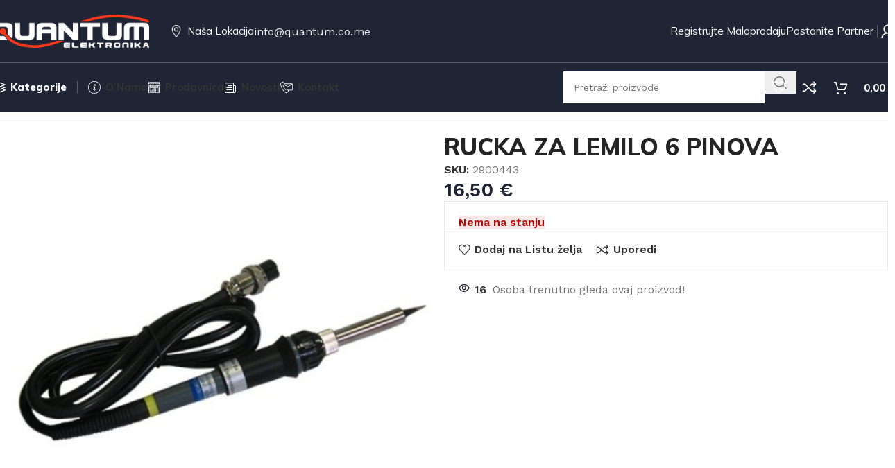

--- FILE ---
content_type: text/html; charset=UTF-8
request_url: https://quantum.co.me/shop/product-18-03-12-120626-2/
body_size: 38773
content:
<!DOCTYPE html>
<html lang="bs-BA">
<head>
	<meta charset="UTF-8">
	<link rel="profile" href="https://gmpg.org/xfn/11">
	<link rel="pingback" href="https://quantum.co.me/xmlrpc.php">

	<title>RUCKA ZA LEMILO 6 PINOVA &#8211; Quantum Elektronika</title>
<meta name='robots' content='max-image-preview:large' />

            <script data-no-defer="1" data-ezscrex="false" data-cfasync="false" data-pagespeed-no-defer data-cookieconsent="ignore">
                var ctPublicFunctions = {"_ajax_nonce":"0832041593","_rest_nonce":"b3da73af2d","_ajax_url":"\/wp-admin\/admin-ajax.php","_rest_url":"https:\/\/quantum.co.me\/wp-json\/","data__cookies_type":"none","data__ajax_type":"rest","data__bot_detector_enabled":"1","data__frontend_data_log_enabled":1,"cookiePrefix":"","wprocket_detected":false,"host_url":"quantum.co.me","text__ee_click_to_select":"Click to select the whole data","text__ee_original_email":"The original one is","text__ee_got_it":"Got it","text__ee_blocked":"Blocked","text__ee_cannot_connect":"Cannot connect","text__ee_cannot_decode":"Can not decode email. Unknown reason","text__ee_email_decoder":"CleanTalk email decoder","text__ee_wait_for_decoding":"The magic is on the way, please wait for a few seconds!","text__ee_decoding_process":"Decoding the contact data, let us a few seconds to finish."}
            </script>
        
            <script data-no-defer="1" data-ezscrex="false" data-cfasync="false" data-pagespeed-no-defer data-cookieconsent="ignore">
                var ctPublic = {"_ajax_nonce":"0832041593","settings__forms__check_internal":"0","settings__forms__check_external":"0","settings__forms__force_protection":"0","settings__forms__search_test":"1","settings__data__bot_detector_enabled":"1","settings__sfw__anti_crawler":0,"blog_home":"https:\/\/quantum.co.me\/","pixel__setting":"3","pixel__enabled":false,"pixel__url":null,"data__email_check_before_post":"1","data__email_check_exist_post":"1","data__cookies_type":"none","data__key_is_ok":true,"data__visible_fields_required":true,"wl_brandname":"Anti-Spam by CleanTalk","wl_brandname_short":"CleanTalk","ct_checkjs_key":16717651,"emailEncoderPassKey":"9fd22147033f2ec14b89eda9797a5c4d","bot_detector_forms_excluded":"W10=","advancedCacheExists":false,"varnishCacheExists":false,"wc_ajax_add_to_cart":true}
            </script>
        <link rel='dns-prefetch' href='//moderate.cleantalk.org' />
<link rel='dns-prefetch' href='//fonts.googleapis.com' />
<link rel="alternate" type="application/rss+xml" title="Quantum Elektronika &raquo; novosti" href="https://quantum.co.me/feed/" />
<link rel="alternate" type="application/rss+xml" title="Quantum Elektronika &raquo;  novosti o komentarima" href="https://quantum.co.me/comments/feed/" />
<link rel="alternate" type="application/rss+xml" title="Quantum Elektronika &raquo; RUCKA ZA LEMILO 6 PINOVA novosti o komentarima" href="https://quantum.co.me/shop/product-18-03-12-120626-2/feed/" />
<link rel="alternate" title="oEmbed (JSON)" type="application/json+oembed" href="https://quantum.co.me/wp-json/oembed/1.0/embed?url=https%3A%2F%2Fquantum.co.me%2Fshop%2Fproduct-18-03-12-120626-2%2F" />
<link rel="alternate" title="oEmbed (XML)" type="text/xml+oembed" href="https://quantum.co.me/wp-json/oembed/1.0/embed?url=https%3A%2F%2Fquantum.co.me%2Fshop%2Fproduct-18-03-12-120626-2%2F&#038;format=xml" />
<style id='wp-img-auto-sizes-contain-inline-css' type='text/css'>
img:is([sizes=auto i],[sizes^="auto," i]){contain-intrinsic-size:3000px 1500px}
/*# sourceURL=wp-img-auto-sizes-contain-inline-css */
</style>
<link rel='stylesheet' id='wp-block-library-css' href='https://quantum.co.me/wp-includes/css/dist/block-library/style.min.css?ver=6.9' type='text/css' media='all' />
<link rel='stylesheet' id='cleantalk-public-css-css' href='https://quantum.co.me/wp-content/plugins/cleantalk-spam-protect/css/cleantalk-public.min.css?ver=6.56_1748508329' type='text/css' media='all' />
<link rel='stylesheet' id='cleantalk-email-decoder-css-css' href='https://quantum.co.me/wp-content/plugins/cleantalk-spam-protect/css/cleantalk-email-decoder.min.css?ver=6.56_1748508329' type='text/css' media='all' />
<style id='woocommerce-inline-inline-css' type='text/css'>
.woocommerce form .form-row .required { visibility: visible; }
/*# sourceURL=woocommerce-inline-inline-css */
</style>
<link rel='stylesheet' id='elementor-frontend-css' href='https://quantum.co.me/wp-content/uploads/elementor/css/custom-frontend.min.css?ver=1768058713' type='text/css' media='all' />
<link rel='stylesheet' id='elementor-post-7-css' href='https://quantum.co.me/wp-content/uploads/elementor/css/post-7.css?ver=1768058713' type='text/css' media='all' />
<link rel='stylesheet' id='woodmart-style-css' href='https://quantum.co.me/wp-content/themes/woodmart/css/parts/base.min.css?ver=8.1.2' type='text/css' media='all' />
<link rel='stylesheet' id='wd-helpers-wpb-elem-css' href='https://quantum.co.me/wp-content/themes/woodmart/css/parts/helpers-wpb-elem.min.css?ver=8.1.2' type='text/css' media='all' />
<link rel='stylesheet' id='wd-elementor-base-css' href='https://quantum.co.me/wp-content/themes/woodmart/css/parts/int-elem-base.min.css?ver=8.1.2' type='text/css' media='all' />
<link rel='stylesheet' id='wd-elementor-pro-base-css' href='https://quantum.co.me/wp-content/themes/woodmart/css/parts/int-elementor-pro.min.css?ver=8.1.2' type='text/css' media='all' />
<link rel='stylesheet' id='wd-woocommerce-base-css' href='https://quantum.co.me/wp-content/themes/woodmart/css/parts/woocommerce-base.min.css?ver=8.1.2' type='text/css' media='all' />
<link rel='stylesheet' id='wd-mod-star-rating-css' href='https://quantum.co.me/wp-content/themes/woodmart/css/parts/mod-star-rating.min.css?ver=8.1.2' type='text/css' media='all' />
<link rel='stylesheet' id='wd-woocommerce-block-notices-css' href='https://quantum.co.me/wp-content/themes/woodmart/css/parts/woo-mod-block-notices.min.css?ver=8.1.2' type='text/css' media='all' />
<link rel='stylesheet' id='wd-woo-mod-quantity-css' href='https://quantum.co.me/wp-content/themes/woodmart/css/parts/woo-mod-quantity.min.css?ver=8.1.2' type='text/css' media='all' />
<link rel='stylesheet' id='wd-woo-opt-free-progress-bar-css' href='https://quantum.co.me/wp-content/themes/woodmart/css/parts/woo-opt-free-progress-bar.min.css?ver=8.1.2' type='text/css' media='all' />
<link rel='stylesheet' id='wd-woo-mod-progress-bar-css' href='https://quantum.co.me/wp-content/themes/woodmart/css/parts/woo-mod-progress-bar.min.css?ver=8.1.2' type='text/css' media='all' />
<link rel='stylesheet' id='wd-woo-single-prod-el-base-css' href='https://quantum.co.me/wp-content/themes/woodmart/css/parts/woo-single-prod-el-base.min.css?ver=8.1.2' type='text/css' media='all' />
<link rel='stylesheet' id='wd-woo-mod-stock-status-css' href='https://quantum.co.me/wp-content/themes/woodmart/css/parts/woo-mod-stock-status.min.css?ver=8.1.2' type='text/css' media='all' />
<link rel='stylesheet' id='wd-woo-mod-shop-attributes-css' href='https://quantum.co.me/wp-content/themes/woodmart/css/parts/woo-mod-shop-attributes.min.css?ver=8.1.2' type='text/css' media='all' />
<link rel='stylesheet' id='wd-wp-blocks-css' href='https://quantum.co.me/wp-content/themes/woodmart/css/parts/wp-blocks.min.css?ver=8.1.2' type='text/css' media='all' />
<link rel='stylesheet' id='child-style-css' href='https://quantum.co.me/wp-content/themes/woodmart-child/style.css?ver=8.1.2' type='text/css' media='all' />
<link rel='stylesheet' id='wd-header-base-css' href='https://quantum.co.me/wp-content/themes/woodmart/css/parts/header-base.min.css?ver=8.1.2' type='text/css' media='all' />
<link rel='stylesheet' id='wd-mod-tools-css' href='https://quantum.co.me/wp-content/themes/woodmart/css/parts/mod-tools.min.css?ver=8.1.2' type='text/css' media='all' />
<link rel='stylesheet' id='wd-button-css' href='https://quantum.co.me/wp-content/themes/woodmart/css/parts/el-button.min.css?ver=8.1.2' type='text/css' media='all' />
<link rel='stylesheet' id='wd-text-block-css' href='https://quantum.co.me/wp-content/themes/woodmart/css/parts/el-text-block.min.css?ver=8.1.2' type='text/css' media='all' />
<link rel='stylesheet' id='wd-header-elements-base-css' href='https://quantum.co.me/wp-content/themes/woodmart/css/parts/header-el-base.min.css?ver=8.1.2' type='text/css' media='all' />
<link rel='stylesheet' id='wd-woo-mod-login-form-css' href='https://quantum.co.me/wp-content/themes/woodmart/css/parts/woo-mod-login-form.min.css?ver=8.1.2' type='text/css' media='all' />
<link rel='stylesheet' id='wd-header-my-account-css' href='https://quantum.co.me/wp-content/themes/woodmart/css/parts/header-el-my-account.min.css?ver=8.1.2' type='text/css' media='all' />
<link rel='stylesheet' id='wd-header-search-css' href='https://quantum.co.me/wp-content/themes/woodmart/css/parts/header-el-search.min.css?ver=8.1.2' type='text/css' media='all' />
<link rel='stylesheet' id='wd-header-search-form-css' href='https://quantum.co.me/wp-content/themes/woodmart/css/parts/header-el-search-form.min.css?ver=8.1.2' type='text/css' media='all' />
<link rel='stylesheet' id='wd-wd-search-form-css' href='https://quantum.co.me/wp-content/themes/woodmart/css/parts/wd-search-form.min.css?ver=8.1.2' type='text/css' media='all' />
<link rel='stylesheet' id='wd-header-cart-side-css' href='https://quantum.co.me/wp-content/themes/woodmart/css/parts/header-el-cart-side.min.css?ver=8.1.2' type='text/css' media='all' />
<link rel='stylesheet' id='wd-header-cart-css' href='https://quantum.co.me/wp-content/themes/woodmart/css/parts/header-el-cart.min.css?ver=8.1.2' type='text/css' media='all' />
<link rel='stylesheet' id='wd-widget-shopping-cart-css' href='https://quantum.co.me/wp-content/themes/woodmart/css/parts/woo-widget-shopping-cart.min.css?ver=8.1.2' type='text/css' media='all' />
<link rel='stylesheet' id='wd-widget-product-list-css' href='https://quantum.co.me/wp-content/themes/woodmart/css/parts/woo-widget-product-list.min.css?ver=8.1.2' type='text/css' media='all' />
<link rel='stylesheet' id='wd-header-mobile-nav-dropdown-css' href='https://quantum.co.me/wp-content/themes/woodmart/css/parts/header-el-mobile-nav-dropdown.min.css?ver=8.1.2' type='text/css' media='all' />
<link rel='stylesheet' id='wd-wd-search-results-css' href='https://quantum.co.me/wp-content/themes/woodmart/css/parts/wd-search-results.min.css?ver=8.1.2' type='text/css' media='all' />
<link rel='stylesheet' id='wd-woo-single-prod-builder-css' href='https://quantum.co.me/wp-content/themes/woodmart/css/parts/woo-single-prod-builder.min.css?ver=8.1.2' type='text/css' media='all' />
<link rel='stylesheet' id='wd-woo-el-breadcrumbs-builder-css' href='https://quantum.co.me/wp-content/themes/woodmart/css/parts/woo-el-breadcrumbs-builder.min.css?ver=8.1.2' type='text/css' media='all' />
<link rel='stylesheet' id='wd-woo-single-prod-el-navigation-css' href='https://quantum.co.me/wp-content/themes/woodmart/css/parts/woo-single-prod-el-navigation.min.css?ver=8.1.2' type='text/css' media='all' />
<link rel='stylesheet' id='wd-woo-single-prod-el-gallery-css' href='https://quantum.co.me/wp-content/themes/woodmart/css/parts/woo-single-prod-el-gallery.min.css?ver=8.1.2' type='text/css' media='all' />
<link rel='stylesheet' id='wd-woo-single-prod-el-gallery-opt-thumb-left-desktop-css' href='https://quantum.co.me/wp-content/themes/woodmart/css/parts/woo-single-prod-el-gallery-opt-thumb-left-desktop.min.css?ver=8.1.2' type='text/css' media='all' />
<link rel='stylesheet' id='wd-swiper-css' href='https://quantum.co.me/wp-content/themes/woodmart/css/parts/lib-swiper.min.css?ver=8.1.2' type='text/css' media='all' />
<link rel='stylesheet' id='wd-swiper-arrows-css' href='https://quantum.co.me/wp-content/themes/woodmart/css/parts/lib-swiper-arrows.min.css?ver=8.1.2' type='text/css' media='all' />
<link rel='stylesheet' id='wd-photoswipe-css' href='https://quantum.co.me/wp-content/themes/woodmart/css/parts/lib-photoswipe.min.css?ver=8.1.2' type='text/css' media='all' />
<link rel='stylesheet' id='wd-woo-mod-product-info-css' href='https://quantum.co.me/wp-content/themes/woodmart/css/parts/woo-mod-product-info.min.css?ver=8.1.2' type='text/css' media='all' />
<link rel='stylesheet' id='wd-woo-opt-visits-count-css' href='https://quantum.co.me/wp-content/themes/woodmart/css/parts/woo-opt-visits-count.min.css?ver=8.1.2' type='text/css' media='all' />
<link rel='stylesheet' id='wd-mod-comments-css' href='https://quantum.co.me/wp-content/themes/woodmart/css/parts/mod-comments.min.css?ver=8.1.2' type='text/css' media='all' />
<link rel='stylesheet' id='wd-woo-single-prod-el-tabs-opt-layout-all-open-css' href='https://quantum.co.me/wp-content/themes/woodmart/css/parts/woo-single-prod-el-tabs-opt-layout-all-open.min.css?ver=8.1.2' type='text/css' media='all' />
<link rel='stylesheet' id='wd-section-title-css' href='https://quantum.co.me/wp-content/themes/woodmart/css/parts/el-section-title.min.css?ver=8.1.2' type='text/css' media='all' />
<link rel='stylesheet' id='wd-section-title-style-under-and-over-css' href='https://quantum.co.me/wp-content/themes/woodmart/css/parts/el-section-title-style-under-and-over.min.css?ver=8.1.2' type='text/css' media='all' />
<link rel='stylesheet' id='wd-woo-prod-loop-small-css' href='https://quantum.co.me/wp-content/themes/woodmart/css/parts/woo-prod-loop-small.min.css?ver=8.1.2' type='text/css' media='all' />
<link rel='stylesheet' id='wd-product-loop-css' href='https://quantum.co.me/wp-content/themes/woodmart/css/parts/woo-product-loop.min.css?ver=8.1.2' type='text/css' media='all' />
<link rel='stylesheet' id='wd-woo-mod-quantity-overlap-css' href='https://quantum.co.me/wp-content/themes/woodmart/css/parts/woo-mod-quantity-overlap.min.css?ver=8.1.2' type='text/css' media='all' />
<link rel='stylesheet' id='wd-bordered-product-css' href='https://quantum.co.me/wp-content/themes/woodmart/css/parts/woo-opt-bordered-product.min.css?ver=8.1.2' type='text/css' media='all' />
<link rel='stylesheet' id='wd-woo-opt-title-limit-css' href='https://quantum.co.me/wp-content/themes/woodmart/css/parts/woo-opt-title-limit.min.css?ver=8.1.2' type='text/css' media='all' />
<link rel='stylesheet' id='wd-widget-collapse-css' href='https://quantum.co.me/wp-content/themes/woodmart/css/parts/opt-widget-collapse.min.css?ver=8.1.2' type='text/css' media='all' />
<link rel='stylesheet' id='wd-footer-base-css' href='https://quantum.co.me/wp-content/themes/woodmart/css/parts/footer-base.min.css?ver=8.1.2' type='text/css' media='all' />
<link rel='stylesheet' id='wd-scroll-top-css' href='https://quantum.co.me/wp-content/themes/woodmart/css/parts/opt-scrolltotop.min.css?ver=8.1.2' type='text/css' media='all' />
<link rel='stylesheet' id='wd-header-search-fullscreen-css' href='https://quantum.co.me/wp-content/themes/woodmart/css/parts/header-el-search-fullscreen-general.min.css?ver=8.1.2' type='text/css' media='all' />
<link rel='stylesheet' id='wd-header-search-fullscreen-2-css' href='https://quantum.co.me/wp-content/themes/woodmart/css/parts/header-el-search-fullscreen-2.min.css?ver=8.1.2' type='text/css' media='all' />
<link rel='stylesheet' id='wd-popular-requests-css' href='https://quantum.co.me/wp-content/themes/woodmart/css/parts/opt-popular-requests.min.css?ver=8.1.2' type='text/css' media='all' />
<link rel='stylesheet' id='wd-wd-search-cat-css' href='https://quantum.co.me/wp-content/themes/woodmart/css/parts/wd-search-cat.min.css?ver=8.1.2' type='text/css' media='all' />
<link rel='stylesheet' id='wd-header-my-account-sidebar-css' href='https://quantum.co.me/wp-content/themes/woodmart/css/parts/header-el-my-account-sidebar.min.css?ver=8.1.2' type='text/css' media='all' />
<link rel='stylesheet' id='wd-sticky-add-to-cart-css' href='https://quantum.co.me/wp-content/themes/woodmart/css/parts/woo-opt-sticky-add-to-cart.min.css?ver=8.1.2' type='text/css' media='all' />
<link rel='stylesheet' id='wd-bottom-toolbar-css' href='https://quantum.co.me/wp-content/themes/woodmart/css/parts/opt-bottom-toolbar.min.css?ver=8.1.2' type='text/css' media='all' />
<link rel='stylesheet' id='xts-google-fonts-css' href='https://fonts.googleapis.com/css?family=Work+Sans%3A400%2C600%7CMulish%3A400%2C600%2C700%2C800%7CLato%3A400%2C700&#038;ver=8.1.2' type='text/css' media='all' />
<script type="text/javascript" src="https://quantum.co.me/wp-content/plugins/cleantalk-spam-protect/js/apbct-public-bundle.min.js?ver=6.56_1748508329" id="apbct-public-bundle-js-js"></script>
<script type="text/javascript" src="https://moderate.cleantalk.org/ct-bot-detector-wrapper.js?ver=6.56" id="ct_bot_detector-js" defer="defer" data-wp-strategy="defer"></script>
<script type="text/javascript" src="https://quantum.co.me/wp-includes/js/jquery/jquery.min.js?ver=3.7.1" id="jquery-core-js"></script>
<script type="text/javascript" src="https://quantum.co.me/wp-includes/js/jquery/jquery-migrate.min.js?ver=3.4.1" id="jquery-migrate-js"></script>
<script type="text/javascript" src="https://quantum.co.me/wp-content/plugins/woocommerce/assets/js/jquery-blockui/jquery.blockUI.min.js?ver=2.7.0-wc.9.8.6" id="jquery-blockui-js" defer="defer" data-wp-strategy="defer"></script>
<script type="text/javascript" id="wc-add-to-cart-js-extra">
/* <![CDATA[ */
var wc_add_to_cart_params = {"ajax_url":"/wp-admin/admin-ajax.php","wc_ajax_url":"/?wc-ajax=%%endpoint%%","i18n_view_cart":"Pogledaj korpu","cart_url":"https://quantum.co.me/cart/","is_cart":"","cart_redirect_after_add":"no"};
//# sourceURL=wc-add-to-cart-js-extra
/* ]]> */
</script>
<script type="text/javascript" src="https://quantum.co.me/wp-content/plugins/woocommerce/assets/js/frontend/add-to-cart.min.js?ver=9.8.6" id="wc-add-to-cart-js" defer="defer" data-wp-strategy="defer"></script>
<script type="text/javascript" src="https://quantum.co.me/wp-content/plugins/woocommerce/assets/js/zoom/jquery.zoom.min.js?ver=1.7.21-wc.9.8.6" id="zoom-js" defer="defer" data-wp-strategy="defer"></script>
<script type="text/javascript" id="wc-single-product-js-extra">
/* <![CDATA[ */
var wc_single_product_params = {"i18n_required_rating_text":"Molimo odaberite svoju ocjenu","i18n_rating_options":["1 of 5 stars","2 of 5 stars","3 of 5 stars","4 of 5 stars","5 of 5 stars"],"i18n_product_gallery_trigger_text":"View full-screen image gallery","review_rating_required":"yes","flexslider":{"rtl":false,"animation":"slide","smoothHeight":true,"directionNav":false,"controlNav":"thumbnails","slideshow":false,"animationSpeed":500,"animationLoop":false,"allowOneSlide":false},"zoom_enabled":"","zoom_options":[],"photoswipe_enabled":"","photoswipe_options":{"shareEl":false,"closeOnScroll":false,"history":false,"hideAnimationDuration":0,"showAnimationDuration":0},"flexslider_enabled":""};
//# sourceURL=wc-single-product-js-extra
/* ]]> */
</script>
<script type="text/javascript" src="https://quantum.co.me/wp-content/plugins/woocommerce/assets/js/frontend/single-product.min.js?ver=9.8.6" id="wc-single-product-js" defer="defer" data-wp-strategy="defer"></script>
<script type="text/javascript" src="https://quantum.co.me/wp-content/plugins/woocommerce/assets/js/js-cookie/js.cookie.min.js?ver=2.1.4-wc.9.8.6" id="js-cookie-js" defer="defer" data-wp-strategy="defer"></script>
<script type="text/javascript" id="woocommerce-js-extra">
/* <![CDATA[ */
var woocommerce_params = {"ajax_url":"/wp-admin/admin-ajax.php","wc_ajax_url":"/?wc-ajax=%%endpoint%%","i18n_password_show":"Show password","i18n_password_hide":"Hide password"};
//# sourceURL=woocommerce-js-extra
/* ]]> */
</script>
<script type="text/javascript" src="https://quantum.co.me/wp-content/plugins/woocommerce/assets/js/frontend/woocommerce.min.js?ver=9.8.6" id="woocommerce-js" defer="defer" data-wp-strategy="defer"></script>
<script type="text/javascript" src="https://quantum.co.me/wp-content/themes/woodmart/js/scripts/global/scrollBar.min.js?ver=8.1.2" id="wd-scrollbar-js"></script>
<link rel="https://api.w.org/" href="https://quantum.co.me/wp-json/" /><link rel="alternate" title="JSON" type="application/json" href="https://quantum.co.me/wp-json/wp/v2/product/8404" /><link rel="EditURI" type="application/rsd+xml" title="RSD" href="https://quantum.co.me/xmlrpc.php?rsd" />
<meta name="generator" content="WordPress 6.9" />
<meta name="generator" content="WooCommerce 9.8.6" />
<link rel="canonical" href="https://quantum.co.me/shop/product-18-03-12-120626-2/" />
<link rel='shortlink' href='https://quantum.co.me/?p=8404' />
					<meta name="viewport" content="width=device-width, initial-scale=1.0, maximum-scale=1.0, user-scalable=no">
										<noscript><style>.woocommerce-product-gallery{ opacity: 1 !important; }</style></noscript>
	<meta name="generator" content="Elementor 3.29.1; features: e_font_icon_svg, additional_custom_breakpoints, e_local_google_fonts, e_element_cache; settings: css_print_method-external, google_font-enabled, font_display-swap">
<style type="text/css">.recentcomments a{display:inline !important;padding:0 !important;margin:0 !important;}</style>			<style>
				.e-con.e-parent:nth-of-type(n+4):not(.e-lazyloaded):not(.e-no-lazyload),
				.e-con.e-parent:nth-of-type(n+4):not(.e-lazyloaded):not(.e-no-lazyload) * {
					background-image: none !important;
				}
				@media screen and (max-height: 1024px) {
					.e-con.e-parent:nth-of-type(n+3):not(.e-lazyloaded):not(.e-no-lazyload),
					.e-con.e-parent:nth-of-type(n+3):not(.e-lazyloaded):not(.e-no-lazyload) * {
						background-image: none !important;
					}
				}
				@media screen and (max-height: 640px) {
					.e-con.e-parent:nth-of-type(n+2):not(.e-lazyloaded):not(.e-no-lazyload),
					.e-con.e-parent:nth-of-type(n+2):not(.e-lazyloaded):not(.e-no-lazyload) * {
						background-image: none !important;
					}
				}
			</style>
					<style type="text/css" id="wp-custom-css">
			.wd-sub-menu {
    --sub-menu-color: #333333;
    --sub-menu-color-hover: #fa381d
;
}

/*boja kategorija u sidenavigaciji*/

.wd-nav[class*="wd-style-underline"] .nav-link-text {
 
    color: #333;
}
		</style>
		<style>
		
		</style>			<style id="wd-style-header_904566-css" data-type="wd-style-header_904566">
				:root{
	--wd-top-bar-h: .00001px;
	--wd-top-bar-sm-h: .00001px;
	--wd-top-bar-sticky-h: .00001px;
	--wd-top-bar-brd-w: .00001px;

	--wd-header-general-h: 90px;
	--wd-header-general-sm-h: 60px;
	--wd-header-general-sticky-h: 60px;
	--wd-header-general-brd-w: 1px;

	--wd-header-bottom-h: 70px;
	--wd-header-bottom-sm-h: 62px;
	--wd-header-bottom-sticky-h: 70px;
	--wd-header-bottom-brd-w: .00001px;

	--wd-header-clone-h: .00001px;

	--wd-header-brd-w: calc(var(--wd-top-bar-brd-w) + var(--wd-header-general-brd-w) + var(--wd-header-bottom-brd-w));
	--wd-header-h: calc(var(--wd-top-bar-h) + var(--wd-header-general-h) + var(--wd-header-bottom-h) + var(--wd-header-brd-w));
	--wd-header-sticky-h: calc(var(--wd-top-bar-sticky-h) + var(--wd-header-general-sticky-h) + var(--wd-header-bottom-sticky-h) + var(--wd-header-clone-h) + var(--wd-header-brd-w));
	--wd-header-sm-h: calc(var(--wd-top-bar-sm-h) + var(--wd-header-general-sm-h) + var(--wd-header-bottom-sm-h) + var(--wd-header-brd-w));
}


.whb-sticked .whb-general-header .wd-dropdown:not(.sub-sub-menu) {
	margin-top: 10px;
}

.whb-sticked .whb-general-header .wd-dropdown:not(.sub-sub-menu):after {
	height: 20px;
}


:root:has(.whb-general-header.whb-border-boxed) {
	--wd-header-general-brd-w: .00001px;
}

@media (max-width: 1024px) {
:root:has(.whb-general-header.whb-hidden-mobile) {
	--wd-header-general-brd-w: .00001px;
}
}


.whb-header-bottom .wd-dropdown {
	margin-top: 15px;
}

.whb-header-bottom .wd-dropdown:after {
	height: 25px;
}

.whb-sticked .whb-header-bottom .wd-dropdown:not(.sub-sub-menu) {
	margin-top: 15px;
}

.whb-sticked .whb-header-bottom .wd-dropdown:not(.sub-sub-menu):after {
	height: 25px;
}


		
.whb-general-header {
	background-color: rgba(31, 37, 52, 1);border-color: rgba(250, 250, 250, 0.27);border-bottom-width: 1px;border-bottom-style: solid;
}

.whb-s62vgl37p052mdljwdfp form.searchform {
	--wd-form-height: 46px;
}
.whb-s62vgl37p052mdljwdfp.wd-search-form.wd-header-search-form .searchform {
	--wd-form-bg: rgba(255, 255, 255, 1);
}
.whb-agekq5py2x6bca658nmc form.searchform {
	--wd-form-height: 42px;
}
.whb-agekq5py2x6bca658nmc.wd-search-form.wd-header-search-form-mobile .searchform {
	--wd-form-bg: rgba(255, 255, 255, 1);
}
.whb-header-bottom {
	background-color: rgba(31, 37, 52, 1);
}
			</style>
						<style id="wd-style-theme_settings_default-css" data-type="wd-style-theme_settings_default">
				@font-face {
	font-weight: normal;
	font-style: normal;
	font-family: "woodmart-font";
	src: url("//quantum.co.me/wp-content/themes/woodmart/fonts/woodmart-font-1-400.woff2?v=8.1.2") format("woff2");
}

@font-face {
	font-family: "star";
	font-weight: 400;
	font-style: normal;
	src: url("//quantum.co.me/wp-content/plugins/woocommerce/assets/fonts/star.eot?#iefix") format("embedded-opentype"), url("//quantum.co.me/wp-content/plugins/woocommerce/assets/fonts/star.woff") format("woff"), url("//quantum.co.me/wp-content/plugins/woocommerce/assets/fonts/star.ttf") format("truetype"), url("//quantum.co.me/wp-content/plugins/woocommerce/assets/fonts/star.svg#star") format("svg");
}

@font-face {
	font-family: "WooCommerce";
	font-weight: 400;
	font-style: normal;
	src: url("//quantum.co.me/wp-content/plugins/woocommerce/assets/fonts/WooCommerce.eot?#iefix") format("embedded-opentype"), url("//quantum.co.me/wp-content/plugins/woocommerce/assets/fonts/WooCommerce.woff") format("woff"), url("//quantum.co.me/wp-content/plugins/woocommerce/assets/fonts/WooCommerce.ttf") format("truetype"), url("//quantum.co.me/wp-content/plugins/woocommerce/assets/fonts/WooCommerce.svg#WooCommerce") format("svg");
}

:root {
	--wd-text-font: "Work Sans", Arial, Helvetica, sans-serif;
	--wd-text-font-weight: 400;
	--wd-text-color: #767676;
	--wd-text-font-size: 16px;
	--wd-title-font: "Mulish", Arial, Helvetica, sans-serif;
	--wd-title-font-weight: 700;
	--wd-title-color: #242424;
	--wd-entities-title-font: "Mulish", Arial, Helvetica, sans-serif;
	--wd-entities-title-font-weight: 700;
	--wd-entities-title-transform: none;
	--wd-entities-title-color: rgb(36,36,36);
	--wd-entities-title-color-hover: rgb(51 51 51 / 65%);
	--wd-alternative-font: "Lato", Arial, Helvetica, sans-serif;
	--wd-widget-title-font: "Mulish", Arial, Helvetica, sans-serif;
	--wd-widget-title-font-weight: 700;
	--wd-widget-title-transform: none;
	--wd-widget-title-color: #333;
	--wd-widget-title-font-size: 16px;
	--wd-header-el-font: "Mulish", Arial, Helvetica, sans-serif;
	--wd-header-el-font-weight: 700;
	--wd-header-el-transform: capitalize;
	--wd-header-el-font-size: 15px;
	--wd-primary-color: rgb(31,37,52);
	--wd-alternative-color: rgb(250,56,29);
	--wd-link-color: #333333;
	--wd-link-color-hover: rgb(36,36,36);
	--btn-default-bgcolor: #f7f7f7;
	--btn-default-bgcolor-hover: #efefef;
	--btn-accented-bgcolor: rgb(31,37,52);
	--btn-accented-bgcolor-hover: rgb(250,56,29);
	--wd-form-brd-width: 0px;
	--notices-success-bg: #459647;
	--notices-success-color: #fff;
	--notices-warning-bg: #E0B252;
	--notices-warning-color: #fff;
	--wd-sticky-btn-height: 95px;
}
.wd-popup.wd-age-verify {
	--wd-popup-width: 500px;
}
.wd-popup.wd-promo-popup {
	background-color: rgb(248,248,248);
	background-image: url(https://quantum.co.me/wp-content/uploads/2022/05/popup-banner.jpg);
	background-repeat: no-repeat;
	background-size: cover;
	background-position: center center;
	--wd-popup-width: 800px;
}
.woodmart-woocommerce-layered-nav .wd-scroll-content {
	max-height: 223px;
}
.wd-page-title {
	background-color: rgb(31,37,52);
	background-image: none;
	background-size: cover;
	background-position: center center;
}
.wd-footer {
	background-color: #ffffff;
	background-image: none;
}
html .wd-dropdown-menu.wd-design-sized .wd-sub-menu > li > a, body .wd-dropdown-menu.wd-design-full-width .wd-sub-menu > li > a, body .wd-dropdown-menu.wd-design-aside .wd-wp-menu > .sub-sub-menu > li > a, body .wd-dropdown-menu.wd-design-aside .wd-sub-menu .wd-sub-menu > li > a {
	font-family: "Mulish", Arial, Helvetica, sans-serif;
	font-weight: 800;
	color: rgb(255,255,255);
}
html .wd-nav.wd-nav-secondary > li > a {
	font-family: "Mulish", Arial, Helvetica, sans-serif;
	font-weight: 800;
	color: rgb(255,255,255);
}
html .product.wd-cat .wd-entities-title, html .product.wd-cat.cat-design-replace-title .wd-entities-title, html .wd-masonry-first .wd-cat:first-child .wd-entities-title {
	font-size: 18px;
	text-transform: none;
	color: rgb(51,51,51);
}
html .wd-nav-mobile > li > a {
	text-transform: none;
}
.whb-general-header .wd-nav.wd-nav-secondary > li > a {
	font-weight: 400;
	color: rgb(249,249,249);
}
.whb-general-header .wd-nav.wd-nav-secondary > li:hover > a, .whb-general-header .wd-nav.wd-nav-secondary > li.current-menu-item > a {
	color: rgb(255,255,255);
}
html .entry-summary .single_add_to_cart_button, .wd-single-add-cart .single_add_to_cart_button, html .wd-sticky-btn-cart .single_add_to_cart_button, html .wd-sticky-add-to-cart, html .wd-sticky-btn.wd-quantity-overlap div.quantity input[type] {
	background: rgb(31,37,52);
}
html .entry-summary .single_add_to_cart_button:hover, .wd-single-add-cart .single_add_to_cart_button:hover, html .wd-sticky-btn-cart .single_add_to_cart_button:hover, html .wd-sticky-add-to-cart:hover, html .wd-sticky-btn.wd-quantity-overlap .cart:hover > div.quantity input[type], html .wd-sticky-btn.wd-quantity-overlap .cart:hover > div.quantity+.button {
	background: rgb(250,56,29);
}
body, [class*=color-scheme-light], [class*=color-scheme-dark], .wd-search-form[class*="wd-header-search-form"] form.searchform, .wd-el-search .searchform {
	--wd-form-color: rgb(119,119,119);
	--wd-form-placeholder-color: rgb(119,119,119);
	--wd-form-bg: rgba(15,15,15,0.04);
}
.wd-popup.popup-quick-view {
	--wd-popup-width: 920px;
}
.woocommerce-product-gallery {
	--wd-gallery-gap: 15px;
}
.woocommerce-product-gallery.thumbs-position-left {
	--wd-thumbs-width: 150px;
}

@media (max-width: 1024px) {
	:root {
		--wd-sticky-btn-height: 95px;
	}
	html .product.wd-cat .wd-entities-title, html .product.wd-cat.cat-design-replace-title .wd-entities-title, html .wd-masonry-first .wd-cat:first-child .wd-entities-title {
		font-size: 16px;
	}
	.woocommerce-product-gallery {
		--wd-gallery-gap: 10px;
	}

}

@media (max-width: 768.98px) {
	:root {
		--wd-sticky-btn-height: 42px;
	}
	html .product.wd-cat .wd-entities-title, html .product.wd-cat.cat-design-replace-title .wd-entities-title, html .wd-masonry-first .wd-cat:first-child .wd-entities-title {
		font-size: 16px;
	}
	.woocommerce-product-gallery {
		--wd-gallery-gap: 4px;
	}

}
:root{
--wd-container-w: 1390px;
--wd-form-brd-radius: 0px;
--btn-default-color: #333;
--btn-default-color-hover: #333;
--btn-accented-color: #fff;
--btn-accented-color-hover: #fff;
--btn-default-brd-radius: 0px;
--btn-default-box-shadow: none;
--btn-default-box-shadow-hover: none;
--btn-default-box-shadow-active: none;
--btn-default-bottom: 0px;
--btn-accented-bottom-active: -1px;
--btn-accented-brd-radius: 0px;
--btn-accented-box-shadow: inset 0 -2px 0 rgba(0, 0, 0, .15);
--btn-accented-box-shadow-hover: inset 0 -2px 0 rgba(0, 0, 0, .15);
--wd-brd-radius: 0px;
}

@media (min-width: 1390px) {
section.elementor-section.wd-section-stretch > .elementor-container {
margin-left: auto;
margin-right: auto;
}
}


			</style>
			</head>

<body class="wp-singular product-template-default single single-product postid-8404 wp-theme-woodmart wp-child-theme-woodmart-child theme-woodmart woocommerce woocommerce-page woocommerce-no-js wrapper-custom  categories-accordion-on woodmart-ajax-shop-on sticky-toolbar-on wd-sticky-btn-on wd-sticky-btn-on-mb elementor-default elementor-kit-7">
			<script type="text/javascript" id="wd-flicker-fix">// Flicker fix.</script>	
	
	<div class="wd-page-wrapper website-wrapper">
									<header class="whb-header whb-header_904566 whb-sticky-shadow whb-scroll-stick whb-sticky-real whb-hide-on-scroll">
					<div class="whb-main-header">
	
<div class="whb-row whb-general-header whb-sticky-row whb-with-bg whb-border-fullwidth whb-color-light whb-flex-flex-middle">
	<div class="container">
		<div class="whb-flex-row whb-general-header-inner">
			<div class="whb-column whb-col-left whb-column8 whb-visible-lg">
	<div class="site-logo whb-u9yfg4pn4tc672cpp0lv">
	<a href="https://quantum.co.me/" class="wd-logo wd-main-logo" rel="home" aria-label="Site logo">
		<img width="270" height="58" src="https://quantum.co.me/wp-content/uploads/2025/03/quantum-logo-top.png" class="attachment-full size-full" alt="" style="max-width:225px;" decoding="async" srcset="https://quantum.co.me/wp-content/uploads/2025/03/quantum-logo-top.png 270w, https://quantum.co.me/wp-content/uploads/2025/03/quantum-logo-top-150x32.png 150w" sizes="(max-width: 270px) 100vw, 270px" />	</a>
	</div>
</div>
<div class="whb-column whb-col-center whb-column9 whb-visible-lg">
	
<div class="whb-space-element whb-vposf0hvf1x60wez9twi " style="width:30px;"></div>

<div class="wd-header-nav wd-header-secondary-nav  wd-inline wd-with-overlay" role="navigation" aria-label="Secondary navigation">
	<ul id="menu-header-current-address-megamarket" class="menu wd-nav wd-nav-secondary wd-style-default wd-gap-s"><li id="menu-item-2789" class="menu-item menu-item-type-custom menu-item-object-custom menu-item-2789 item-level-0 menu-mega-dropdown wd-event-hover menu-item-has-children dropdown-with-height" style="--wd-dropdown-height: 400px;--wd-dropdown-width: 450px;--wd-dropdown-padding: 1px;"><a href="#" class="woodmart-nav-link"><img loading="lazy" width="24" height="24" src="https://quantum.co.me/wp-content/uploads/2025/05/location.png" class="wd-nav-img" alt="Naša lokacija" loading="lazy" decoding="async" /><span class="nav-link-text">Naša lokacija</span></a>
<div class="wd-dropdown-menu wd-dropdown wd-design-sized color-scheme-dark">

<div class="container wd-entry-content">
			<link rel="stylesheet" id="elementor-post-514-css" href="https://quantum.co.me/wp-content/uploads/elementor/css/post-514.css?ver=1768058713" type="text/css" media="all">
					<div data-elementor-type="wp-post" data-elementor-id="514" class="elementor elementor-514" data-elementor-post-type="cms_block">
				<div class="wd-negative-gap elementor-element elementor-element-c5dc380 e-flex e-con-boxed e-con e-parent" data-id="c5dc380" data-element_type="container">
					<div class="e-con-inner">
		<div class="elementor-element elementor-element-6b08c14 e-con-full e-flex e-con e-child" data-id="6b08c14" data-element_type="container">
		<div class="elementor-element elementor-element-47db8ae e-con-full e-flex e-con e-child" data-id="47db8ae" data-element_type="container">
				<div class="elementor-element elementor-element-313ba7b elementor-widget__width-initial elementor-widget elementor-widget-image" data-id="313ba7b" data-element_type="widget" data-widget_type="image.default">
				<div class="elementor-widget-container">
															<img fetchpriority="high" width="727" height="257" src="https://quantum.co.me/wp-content/uploads/2022/05/quantum-white-e1748108785518.jpg" class="attachment-full size-full wp-image-13389" alt="" srcset="https://quantum.co.me/wp-content/uploads/2022/05/quantum-white-e1748108785518.jpg 727w, https://quantum.co.me/wp-content/uploads/2022/05/quantum-white-e1748108785518-300x106.jpg 300w, https://quantum.co.me/wp-content/uploads/2022/05/quantum-white-e1748108785518-150x53.jpg 150w" sizes="(max-width: 727px) 100vw, 727px" />															</div>
				</div>
				</div>
		<div class="elementor-element elementor-element-6c8fb4f e-con-full e-flex e-con e-child" data-id="6c8fb4f" data-element_type="container">
				<div class="elementor-element elementor-element-b17c214 elementor-icon-list--layout-traditional elementor-list-item-link-full_width elementor-widget elementor-widget-icon-list" data-id="b17c214" data-element_type="widget" data-widget_type="icon-list.default">
				<div class="elementor-widget-container">
							<ul class="elementor-icon-list-items">
							<li class="elementor-icon-list-item">
											<span class="elementor-icon-list-icon">
							<svg xmlns="http://www.w3.org/2000/svg" xmlns:xlink="http://www.w3.org/1999/xlink" width="512" height="512" x="0" y="0" viewBox="0 0 32 32" style="enable-background:new 0 0 512 512" xml:space="preserve" class=""><g transform="matrix(1.1399999999999992,0,0,1.1399999999999992,-2.2410208511352465,-2.2399966621398804)"><path d="M22.955 18.63h-.01c-.78 0-1.54-.23-2.18-.66-.846-.538-1.495-1.535-2.11-2.23-3.38-4.22-3.71-6.45-3.74-7.42h-8.86c-.45 0-.85.3-.97.73l-2.05 7.42c-.02.09-.03.18-.03.27 0 1.15.63 2.15 1.57 2.67V29c0 .55.45 1 1 1h17.38c.55 0 1-.45 1-1v-9.59c.61-.34 1.1-.89 1.35-1.55-.4.3-.86.52-1.35.64-.32.09-.66.13-1 .13zm-4.19 6.36h-9v-5.23c.13.02.26.03.39.03.8 0 1.52-.31 2.06-.8.54.49 1.26.8 2.05.8s1.51-.31 2.05-.81c.54.5 1.26.81 2.06.81.13 0 .26-.01.39-.03z" fill="#1f2534" opacity="1" data-original="#000000" class=""></path><path d="M22.955 2c-3.47-.014-6.321 2.994-6.02 6.47.25 2.24 2.59 5.3 4.51 7.48.38.43.93.69 1.5.69.58 0 1.13-.26 1.51-.69 2.123-2.259 4.775-6.327 4.54-7.9 0-3.34-2.71-6.05-6.04-6.05zm0 8.21a2.166 2.166 0 1 1 0-4.33 2.166 2.166 0 0 1 0 4.33z" fill="#1f2534" opacity="1" data-original="#000000" class=""></path></g></svg>						</span>
										<span class="elementor-icon-list-text"> Oktobarske Revolucije 117, Podgorica.</span>
									</li>
								<li class="elementor-icon-list-item">
											<span class="elementor-icon-list-icon">
							<svg xmlns="http://www.w3.org/2000/svg" xmlns:xlink="http://www.w3.org/1999/xlink" width="512" height="512" x="0" y="0" viewBox="0 0 32 32" style="enable-background:new 0 0 512 512" xml:space="preserve" class=""><g transform="matrix(1.1399999999999992,0,0,1.1399999999999992,-2.2410208511352465,-2.2399966621398804)"><path d="M22.955 18.63h-.01c-.78 0-1.54-.23-2.18-.66-.846-.538-1.495-1.535-2.11-2.23-3.38-4.22-3.71-6.45-3.74-7.42h-8.86c-.45 0-.85.3-.97.73l-2.05 7.42c-.02.09-.03.18-.03.27 0 1.15.63 2.15 1.57 2.67V29c0 .55.45 1 1 1h17.38c.55 0 1-.45 1-1v-9.59c.61-.34 1.1-.89 1.35-1.55-.4.3-.86.52-1.35.64-.32.09-.66.13-1 .13zm-4.19 6.36h-9v-5.23c.13.02.26.03.39.03.8 0 1.52-.31 2.06-.8.54.49 1.26.8 2.05.8s1.51-.31 2.05-.81c.54.5 1.26.81 2.06.81.13 0 .26-.01.39-.03z" fill="#1f2534" opacity="1" data-original="#000000" class=""></path><path d="M22.955 2c-3.47-.014-6.321 2.994-6.02 6.47.25 2.24 2.59 5.3 4.51 7.48.38.43.93.69 1.5.69.58 0 1.13-.26 1.51-.69 2.123-2.259 4.775-6.327 4.54-7.9 0-3.34-2.71-6.05-6.04-6.05zm0 8.21a2.166 2.166 0 1 1 0-4.33 2.166 2.166 0 0 1 0 4.33z" fill="#1f2534" opacity="1" data-original="#000000" class=""></path></g></svg>						</span>
										<span class="elementor-icon-list-text"> XVI Street, no 12, Rozino bb, Budva.</span>
									</li>
						</ul>
						</div>
				</div>
				<div class="elementor-element elementor-element-01966ff elementor-widget elementor-widget-wd_button" data-id="01966ff" data-element_type="widget" data-widget_type="wd_button.default">
				<div class="elementor-widget-container">
							<div class="wd-button-wrapper text-left" >
			<a class="btn btn-style-bordered btn-shape-rectangle btn-size-small btn-icon-pos-right"  href="https://quantum.co.me/kontakt">
				<span class="wd-btn-text" data-elementor-setting-key="text">
					Kontakt				</span>

							</a>
		</div>
						</div>
				</div>
				</div>
				</div>
		<div class="elementor-element elementor-element-05d1c54 e-con-full e-flex e-con e-child" data-id="05d1c54" data-element_type="container">
				<div class="elementor-element elementor-element-0c3b12f elementor-widget-divider--view-line elementor-widget elementor-widget-divider" data-id="0c3b12f" data-element_type="widget" data-widget_type="divider.default">
				<div class="elementor-widget-container">
							<div class="elementor-divider">
			<span class="elementor-divider-separator">
						</span>
		</div>
						</div>
				</div>
				<div class="elementor-element elementor-element-1ce3f43 elementor-widget elementor-widget-wd_text_block" data-id="1ce3f43" data-element_type="widget" data-widget_type="wd_text_block.default">
				<div class="elementor-widget-container">
							<div class="wd-text-block reset-last-child text-left">
			
			<p><span style="color: #333333;">Ponedjeljak – Subota:</span> <span style="color: #fa381d;"><strong>08:00 - </strong><strong>21:00h</strong></span></p>
					</div>
						</div>
				</div>
				<div class="elementor-element elementor-element-02a0f64 elementor-icon-list--layout-traditional elementor-list-item-link-full_width elementor-widget elementor-widget-icon-list" data-id="02a0f64" data-element_type="widget" data-widget_type="icon-list.default">
				<div class="elementor-widget-container">
							<ul class="elementor-icon-list-items">
							<li class="elementor-icon-list-item">
											<a href="tel:+38220673822">

												<span class="elementor-icon-list-icon">
							<svg xmlns="http://www.w3.org/2000/svg" xmlns:xlink="http://www.w3.org/1999/xlink" width="512" height="512" x="0" y="0" viewBox="0 0 27.442 27.442" style="enable-background:new 0 0 512 512" xml:space="preserve" class=""><g><path d="M19.494 0H7.948a1.997 1.997 0 0 0-1.997 1.999v23.446c0 1.102.892 1.997 1.997 1.997h11.546a1.998 1.998 0 0 0 1.997-1.997V1.999A1.999 1.999 0 0 0 19.494 0zm-8.622 1.214h5.7c.144 0 .261.215.261.481s-.117.482-.261.482h-5.7c-.145 0-.26-.216-.26-.482s.115-.481.26-.481zm2.85 24.255a1.275 1.275 0 1 1 0-2.55 1.275 1.275 0 0 1 0 2.55zm6.273-4.369H7.448V3.373h12.547V21.1z" fill="#fa381d" opacity="1" data-original="#000000"></path></g></svg>						</span>
										<span class="elementor-icon-list-text"> +382 20 673 822 - Podgorica</span>
											</a>
									</li>
								<li class="elementor-icon-list-item">
											<a href="tel:+38267080121">

												<span class="elementor-icon-list-icon">
							<svg xmlns="http://www.w3.org/2000/svg" xmlns:xlink="http://www.w3.org/1999/xlink" width="512" height="512" x="0" y="0" viewBox="0 0 27.442 27.442" style="enable-background:new 0 0 512 512" xml:space="preserve" class=""><g><path d="M19.494 0H7.948a1.997 1.997 0 0 0-1.997 1.999v23.446c0 1.102.892 1.997 1.997 1.997h11.546a1.998 1.998 0 0 0 1.997-1.997V1.999A1.999 1.999 0 0 0 19.494 0zm-8.622 1.214h5.7c.144 0 .261.215.261.481s-.117.482-.261.482h-5.7c-.145 0-.26-.216-.26-.482s.115-.481.26-.481zm2.85 24.255a1.275 1.275 0 1 1 0-2.55 1.275 1.275 0 0 1 0 2.55zm6.273-4.369H7.448V3.373h12.547V21.1z" fill="#fa381d" opacity="1" data-original="#000000"></path></g></svg>						</span>
										<span class="elementor-icon-list-text">+382 67 080 121 - Budva</span>
											</a>
									</li>
								<li class="elementor-icon-list-item">
											<a href="mailto:info@quantum.co.me">

												<span class="elementor-icon-list-icon">
							<svg xmlns="http://www.w3.org/2000/svg" xmlns:xlink="http://www.w3.org/1999/xlink" width="512" height="512" x="0" y="0" viewBox="0 0 512 512" style="enable-background:new 0 0 512 512" xml:space="preserve" class=""><g transform="matrix(1,0,0,1,0,10)"><path d="M473.9 18.67C327.62 64.31 171.56 126.71 14.6 184.6c-19.59 7.24-19.44 33.74.3 39.54 45.61 13.39 91.4 27.43 137.2 41.66 2.97.92 6.19.51 8.81-1.13 73.22-45.83 147.01-92.91 218.62-137.43 3.71-2.31 7.75 2.91 4.53 5.86-58.18 53.4-118.67 108.94-178.26 163.61-3.82 3.5-4.51 9.26-1.65 13.61 38.39 58.39 76.65 117.07 112.47 174.71 9.1 14.68 30.63 11.61 37.11-5.09 56.01-145.05 114.99-288.64 157.16-424.4 6.42-20.82-16.2-43.31-36.99-36.87z" fill="#fa381d" opacity="1" data-original="#000000" class=""></path><path d="M145 310.97c.36 40.59 1.1 81.18 2.21 121.77.52 17.34 20.96 26.97 33.24 15.42 12.84-12.04 25.83-24.19 38.94-36.41 6.34-5.91 7.5-15.7 2.69-23.1-18.24-28.06-36.69-56.13-55.1-84.06-6.58-9.98-22.08-5.46-21.97 6.38z" fill="#fa381d" opacity="1" data-original="#000000" class=""></path></g></svg>						</span>
										<span class="elementor-icon-list-text"> info@quantum.co.me</span>
											</a>
									</li>
						</ul>
						</div>
				</div>
				</div>
					</div>
				</div>
		<div class="wd-negative-gap elementor-element elementor-element-a65a7a6 e-flex e-con-boxed e-con e-parent" data-id="a65a7a6" data-element_type="container">
					<div class="e-con-inner">
					</div>
				</div>
				</div>
		
</div>

</div>
</li>
</ul></div>

<div class="wd-header-text reset-last-child whb-56wv88nngx0pigkzbhzd wd-inline"><a href="mailto:info@quantum.co.me">info@quantum.co.me</a></div>
</div>
<div class="whb-column whb-col-right whb-column10 whb-visible-lg">
	
<div class="wd-header-nav wd-header-secondary-nav whb-1rmk6belqhaqkctetwks text-right" role="navigation" aria-label="Secondary navigation">
	<ul id="menu-header-menu-right-megamarket" class="menu wd-nav wd-nav-secondary wd-style-separated wd-gap-m"><li id="menu-item-13476" class="menu-item menu-item-type-post_type menu-item-object-page menu-item-13476 item-level-0 menu-simple-dropdown wd-event-hover" ><a href="https://quantum.co.me/registrujte-maloprodaju/" class="woodmart-nav-link"><span class="nav-link-text">Registrujte maloprodaju</span></a></li>
<li id="menu-item-13477" class="menu-item menu-item-type-post_type menu-item-object-page menu-item-13477 item-level-0 menu-simple-dropdown wd-event-hover" ><a href="https://quantum.co.me/postanite-partner/" class="woodmart-nav-link"><span class="nav-link-text">Postanite partner</span></a></li>
</ul></div>

<div class="whb-space-element whb-7sb2uvfw1fbekhend87o " style="width:5px;"></div>
<div class="wd-header-divider whb-divider-default whb-dhdaftr6g8s8phqqlqf0"></div>

<div class="whb-space-element whb-sxach9vbnvc5jc5a98pq " style="width:5px;"></div>
<div class="wd-header-my-account wd-tools-element wd-event-hover wd-design-1 wd-account-style-icon login-side-opener whb-la20wo6cxbfz5hvczmmx">
			<a href="https://quantum.co.me/my-account/" title="Moj nalog">
			
				<span class="wd-tools-icon">
									</span>
				<span class="wd-tools-text">
				Login / Register			</span>

					</a>

			</div>
</div>
<div class="whb-column whb-mobile-left whb-column_mobile2 whb-hidden-lg whb-empty-column">
	</div>
<div class="whb-column whb-mobile-center whb-column_mobile3 whb-hidden-lg">
	<div class="site-logo whb-kf1yahwtp2p31rt23ipu">
	<a href="https://quantum.co.me/" class="wd-logo wd-main-logo" rel="home" aria-label="Site logo">
		<img width="270" height="58" src="https://quantum.co.me/wp-content/uploads/2025/03/quantum-logo-top.png" class="attachment-full size-full" alt="" style="max-width:150px;" decoding="async" srcset="https://quantum.co.me/wp-content/uploads/2025/03/quantum-logo-top.png 270w, https://quantum.co.me/wp-content/uploads/2025/03/quantum-logo-top-150x32.png 150w" sizes="(max-width: 270px) 100vw, 270px" />	</a>
	</div>
</div>
<div class="whb-column whb-mobile-right whb-column_mobile4 whb-hidden-lg whb-empty-column">
	</div>
		</div>
	</div>
</div>

<div class="whb-row whb-header-bottom whb-sticky-row whb-with-bg whb-without-border whb-color-light whb-flex-flex-middle">
	<div class="container">
		<div class="whb-flex-row whb-header-bottom-inner">
			<div class="whb-column whb-col-left whb-column11 whb-visible-lg">
	
<div class="wd-header-nav wd-header-secondary-nav  wd-inline wd-with-overlay" role="navigation" aria-label="Secondary navigation">
	<ul id="menu-kategorije" class="menu wd-nav wd-nav-secondary wd-style-default wd-gap-s"><li id="menu-item-13080" class="menu-item menu-item-type-custom menu-item-object-custom menu-item-has-children menu-item-13080 item-level-0 menu-simple-dropdown wd-event-hover" ><a href="#" class="woodmart-nav-link"><img loading="lazy" width="32" height="32" src="https://quantum.co.me/wp-content/uploads/2025/05/menu.png" class="wd-nav-img" alt="Kategorije" loading="lazy" decoding="async" /><span class="nav-link-text">Kategorije</span></a><div class="color-scheme-dark wd-design-default wd-dropdown-menu wd-dropdown"><div class="container wd-entry-content">
<ul class="wd-sub-menu color-scheme-dark">
	<li id="menu-item-12904" class="menu-item menu-item-type-taxonomy menu-item-object-product_cat menu-item-has-children menu-item-12904 item-level-1 wd-event-hover" ><a href="https://quantum.co.me/product-category/sitna-elektronika/" class="woodmart-nav-link">Sitna Elektronika</a>
	<ul class="sub-sub-menu wd-dropdown">
		<li id="menu-item-12905" class="menu-item menu-item-type-taxonomy menu-item-object-product_cat menu-item-12905 item-level-2 wd-event-hover" ><a href="https://quantum.co.me/product-category/sitna-elektronika/diode/" class="woodmart-nav-link">Diode</a></li>
		<li id="menu-item-12906" class="menu-item menu-item-type-taxonomy menu-item-object-product_cat menu-item-12906 item-level-2 wd-event-hover" ><a href="https://quantum.co.me/product-category/sitna-elektronika/greatz/" class="woodmart-nav-link">Greatz</a></li>
		<li id="menu-item-12907" class="menu-item menu-item-type-taxonomy menu-item-object-product_cat menu-item-12907 item-level-2 wd-event-hover" ><a href="https://quantum.co.me/product-category/sitna-elektronika/kondenzatori/" class="woodmart-nav-link">Kondenzatori</a></li>
		<li id="menu-item-12908" class="menu-item menu-item-type-taxonomy menu-item-object-product_cat menu-item-12908 item-level-2 wd-event-hover" ><a href="https://quantum.co.me/product-category/sitna-elektronika/releji/" class="woodmart-nav-link">Releji</a></li>
		<li id="menu-item-12909" class="menu-item menu-item-type-taxonomy menu-item-object-product_cat menu-item-12909 item-level-2 wd-event-hover" ><a href="https://quantum.co.me/product-category/sitna-elektronika/test-table/" class="woodmart-nav-link">Test table</a></li>
	</ul>
</li>
	<li id="menu-item-12910" class="menu-item menu-item-type-taxonomy menu-item-object-product_cat menu-item-has-children menu-item-12910 item-level-1 wd-event-hover" ><a href="https://quantum.co.me/product-category/instrumenti/" class="woodmart-nav-link">Instrumenti</a>
	<ul class="sub-sub-menu wd-dropdown">
		<li id="menu-item-12911" class="menu-item menu-item-type-taxonomy menu-item-object-product_cat menu-item-12911 item-level-2 wd-event-hover" ><a href="https://quantum.co.me/product-category/instrumenti/multimetri/" class="woodmart-nav-link">Multimetri</a></li>
		<li id="menu-item-12912" class="menu-item menu-item-type-taxonomy menu-item-object-product_cat menu-item-12912 item-level-2 wd-event-hover" ><a href="https://quantum.co.me/product-category/instrumenti/mjerni-instrumenti/" class="woodmart-nav-link">Mjerni Instrumenti</a></li>
		<li id="menu-item-12913" class="menu-item menu-item-type-taxonomy menu-item-object-product_cat menu-item-12913 item-level-2 wd-event-hover" ><a href="https://quantum.co.me/product-category/instrumenti/ostali-instrumenti/" class="woodmart-nav-link">Ostali Instrumenti</a></li>
	</ul>
</li>
	<li id="menu-item-12914" class="menu-item menu-item-type-taxonomy menu-item-object-product_cat menu-item-has-children menu-item-12914 item-level-1 wd-event-hover" ><a href="https://quantum.co.me/product-category/gotovi-kablovi/" class="woodmart-nav-link">Gotovi kablovi</a>
	<ul class="sub-sub-menu wd-dropdown">
		<li id="menu-item-12915" class="menu-item menu-item-type-taxonomy menu-item-object-product_cat menu-item-12915 item-level-2 wd-event-hover" ><a href="https://quantum.co.me/product-category/gotovi-kablovi/lan-patch/" class="woodmart-nav-link">LAN (patch)</a></li>
		<li id="menu-item-12916" class="menu-item menu-item-type-taxonomy menu-item-object-product_cat menu-item-12916 item-level-2 wd-event-hover" ><a href="https://quantum.co.me/product-category/gotovi-kablovi/telefonski/" class="woodmart-nav-link">Telefonski</a></li>
		<li id="menu-item-12917" class="menu-item menu-item-type-taxonomy menu-item-object-product_cat menu-item-12917 item-level-2 wd-event-hover" ><a href="https://quantum.co.me/product-category/gotovi-kablovi/tv/" class="woodmart-nav-link">TV</a></li>
		<li id="menu-item-12918" class="menu-item menu-item-type-taxonomy menu-item-object-product_cat menu-item-12918 item-level-2 wd-event-hover" ><a href="https://quantum.co.me/product-category/gotovi-kablovi/audio/" class="woodmart-nav-link">Audio</a></li>
		<li id="menu-item-12919" class="menu-item menu-item-type-taxonomy menu-item-object-product_cat menu-item-has-children menu-item-12919 item-level-2 wd-event-hover" ><a href="https://quantum.co.me/product-category/gotovi-kablovi/video/" class="woodmart-nav-link">Video</a>
		<ul class="sub-sub-menu wd-dropdown">
			<li id="menu-item-12920" class="menu-item menu-item-type-taxonomy menu-item-object-product_cat menu-item-12920 item-level-3 wd-event-hover" ><a href="https://quantum.co.me/product-category/gotovi-kablovi/video/hdmi/" class="woodmart-nav-link">HDMI</a></li>
			<li id="menu-item-12921" class="menu-item menu-item-type-taxonomy menu-item-object-product_cat menu-item-12921 item-level-3 wd-event-hover" ><a href="https://quantum.co.me/product-category/konektori-i-adapteri/adapteri/video-adapteri/dvi-video-adapteri/" class="woodmart-nav-link">DVI</a></li>
			<li id="menu-item-12922" class="menu-item menu-item-type-taxonomy menu-item-object-product_cat menu-item-12922 item-level-3 wd-event-hover" ><a href="https://quantum.co.me/product-category/konektori-i-adapteri/adapteri/video-adapteri/display-port-video-adapteri/" class="woodmart-nav-link">Display Port</a></li>
			<li id="menu-item-12923" class="menu-item menu-item-type-taxonomy menu-item-object-product_cat menu-item-12923 item-level-3 wd-event-hover" ><a href="https://quantum.co.me/product-category/konektori-i-adapteri/adapteri/video-adapteri/vga-video-adapteri/" class="woodmart-nav-link">VGA</a></li>
			<li id="menu-item-12924" class="menu-item menu-item-type-taxonomy menu-item-object-product_cat menu-item-12924 item-level-3 wd-event-hover" ><a href="https://quantum.co.me/product-category/gotovi-kablovi/video/bnc/" class="woodmart-nav-link">BNC</a></li>
			<li id="menu-item-12925" class="menu-item menu-item-type-taxonomy menu-item-object-product_cat menu-item-12925 item-level-3 wd-event-hover" ><a href="https://quantum.co.me/product-category/gotovi-kablovi/video/rca/" class="woodmart-nav-link">RCA</a></li>
			<li id="menu-item-12926" class="menu-item menu-item-type-taxonomy menu-item-object-product_cat menu-item-12926 item-level-3 wd-event-hover" ><a href="https://quantum.co.me/product-category/gotovi-kablovi/video/scart/" class="woodmart-nav-link">SCART</a></li>
		</ul>
</li>
		<li id="menu-item-12927" class="menu-item menu-item-type-taxonomy menu-item-object-product_cat menu-item-12927 item-level-2 wd-event-hover" ><a href="https://quantum.co.me/product-category/pc-2/" class="woodmart-nav-link">PC</a></li>
		<li id="menu-item-12928" class="menu-item menu-item-type-taxonomy menu-item-object-product_cat menu-item-12928 item-level-2 wd-event-hover" ><a href="https://quantum.co.me/product-category/gotovi-kablovi/usb/" class="woodmart-nav-link">USB</a></li>
		<li id="menu-item-12929" class="menu-item menu-item-type-taxonomy menu-item-object-product_cat menu-item-has-children menu-item-12929 item-level-2 wd-event-hover" ><a href="https://quantum.co.me/product-category/gotovi-kablovi/mobilna-telefonija/" class="woodmart-nav-link">Mobilna telefonija</a>
		<ul class="sub-sub-menu wd-dropdown">
			<li id="menu-item-12930" class="menu-item menu-item-type-taxonomy menu-item-object-product_cat menu-item-12930 item-level-3 wd-event-hover" ><a href="https://quantum.co.me/product-category/gotovi-kablovi/mobilna-telefonija/ios-iphone/" class="woodmart-nav-link">IOS (iPhone)</a></li>
			<li id="menu-item-12931" class="menu-item menu-item-type-taxonomy menu-item-object-product_cat menu-item-12931 item-level-3 wd-event-hover" ><a href="https://quantum.co.me/product-category/gotovi-kablovi/mobilna-telefonija/android/" class="woodmart-nav-link">Android</a></li>
		</ul>
</li>
		<li id="menu-item-12932" class="menu-item menu-item-type-taxonomy menu-item-object-product_cat menu-item-has-children menu-item-12932 item-level-2 wd-event-hover" ><a href="https://quantum.co.me/product-category/konektori-i-adapteri/adapteri/napojni-adapteri/" class="woodmart-nav-link">Napojni</a>
		<ul class="sub-sub-menu wd-dropdown">
			<li id="menu-item-12933" class="menu-item menu-item-type-taxonomy menu-item-object-product_cat menu-item-12933 item-level-3 wd-event-hover" ><a href="https://quantum.co.me/product-category/konektori-i-adapteri/konektori/napojni-konektori/ac-napojni-konektori/" class="woodmart-nav-link">AC</a></li>
			<li id="menu-item-12934" class="menu-item menu-item-type-taxonomy menu-item-object-product_cat menu-item-12934 item-level-3 wd-event-hover" ><a href="https://quantum.co.me/product-category/konektori-i-adapteri/adapteri/napojni-adapteri/dc-napojni-adapteri/" class="woodmart-nav-link">DC</a></li>
		</ul>
</li>
		<li id="menu-item-12935" class="menu-item menu-item-type-taxonomy menu-item-object-product_cat menu-item-12935 item-level-2 wd-event-hover" ><a href="https://quantum.co.me/product-category/gotovi-kablovi/produzni-kablovi-220vac/" class="woodmart-nav-link">Produzni kablovi (220vac)</a></li>
	</ul>
</li>
	<li id="menu-item-12936" class="menu-item menu-item-type-taxonomy menu-item-object-product_cat menu-item-12936 item-level-1 wd-event-hover" ><a href="https://quantum.co.me/product-category/pc-2/" class="woodmart-nav-link">PC</a></li>
	<li id="menu-item-12937" class="menu-item menu-item-type-taxonomy menu-item-object-product_cat menu-item-12937 item-level-1 wd-event-hover" ><a href="https://quantum.co.me/product-category/mrezna-oprema/" class="woodmart-nav-link">Mrežna oprema</a></li>
	<li id="menu-item-12938" class="menu-item menu-item-type-taxonomy menu-item-object-product_cat menu-item-has-children menu-item-12938 item-level-1 wd-event-hover" ><a href="https://quantum.co.me/product-category/audio-oprema/" class="woodmart-nav-link">Audio Oprema</a>
	<ul class="sub-sub-menu wd-dropdown">
		<li id="menu-item-12939" class="menu-item menu-item-type-taxonomy menu-item-object-product_cat menu-item-has-children menu-item-12939 item-level-2 wd-event-hover" ><a href="https://quantum.co.me/product-category/audio-oprema/70-100v-sistemi-ozvucenja/" class="woodmart-nav-link">70-100v sistemi ozvučenja</a>
		<ul class="sub-sub-menu wd-dropdown">
			<li id="menu-item-12940" class="menu-item menu-item-type-taxonomy menu-item-object-product_cat menu-item-12940 item-level-3 wd-event-hover" ><a href="https://quantum.co.me/product-category/audio-oprema/70-100v-sistemi-ozvucenja/pojacala-100v/" class="woodmart-nav-link">Pojačala (100v)</a></li>
			<li id="menu-item-12941" class="menu-item menu-item-type-taxonomy menu-item-object-product_cat menu-item-12941 item-level-3 wd-event-hover" ><a href="https://quantum.co.me/product-category/audio-oprema/70-100v-sistemi-ozvucenja/zvucnici-100v/" class="woodmart-nav-link">Zvučnici (100v)</a></li>
			<li id="menu-item-12942" class="menu-item menu-item-type-taxonomy menu-item-object-product_cat menu-item-12942 item-level-3 wd-event-hover" ><a href="https://quantum.co.me/product-category/audio-oprema/70-100v-sistemi-ozvucenja/horne/" class="woodmart-nav-link">Horne</a></li>
			<li id="menu-item-12943" class="menu-item menu-item-type-taxonomy menu-item-object-product_cat menu-item-12943 item-level-3 wd-event-hover" ><a href="https://quantum.co.me/product-category/audio-oprema/70-100v-sistemi-ozvucenja/atenuatori/" class="woodmart-nav-link">Atenuatori</a></li>
		</ul>
</li>
		<li id="menu-item-12944" class="menu-item menu-item-type-taxonomy menu-item-object-product_cat menu-item-12944 item-level-2 wd-event-hover" ><a href="https://quantum.co.me/product-category/audio-oprema/zvucnici/" class="woodmart-nav-link">Zvučnici</a></li>
		<li id="menu-item-12945" class="menu-item menu-item-type-taxonomy menu-item-object-product_cat menu-item-12945 item-level-2 wd-event-hover" ><a href="https://quantum.co.me/product-category/audio-oprema/pojacala/" class="woodmart-nav-link">Pojačala, Gramofoni</a></li>
		<li id="menu-item-12946" class="menu-item menu-item-type-taxonomy menu-item-object-product_cat menu-item-12946 item-level-2 wd-event-hover" ><a href="https://quantum.co.me/product-category/audio-oprema/miksete/" class="woodmart-nav-link">Miksete</a></li>
		<li id="menu-item-12947" class="menu-item menu-item-type-taxonomy menu-item-object-product_cat menu-item-12947 item-level-2 wd-event-hover" ><a href="https://quantum.co.me/product-category/audio-oprema/megafoni/" class="woodmart-nav-link">Megafoni</a></li>
		<li id="menu-item-12948" class="menu-item menu-item-type-taxonomy menu-item-object-product_cat menu-item-12948 item-level-2 wd-event-hover" ><a href="https://quantum.co.me/product-category/audio-oprema/mikrofoni/" class="woodmart-nav-link">Mikrofoni</a></li>
		<li id="menu-item-12949" class="menu-item menu-item-type-taxonomy menu-item-object-product_cat menu-item-12949 item-level-2 wd-event-hover" ><a href="https://quantum.co.me/product-category/audio-oprema/stalci-za-mikrofone/" class="woodmart-nav-link">Stalci za mikrofone</a></li>
		<li id="menu-item-12950" class="menu-item menu-item-type-taxonomy menu-item-object-product_cat menu-item-12950 item-level-2 wd-event-hover" ><a href="https://quantum.co.me/product-category/audio-oprema/slusalice/" class="woodmart-nav-link">Slušalice</a></li>
	</ul>
</li>
	<li id="menu-item-12951" class="menu-item menu-item-type-taxonomy menu-item-object-product_cat menu-item-12951 item-level-1 wd-event-hover" ><a href="https://quantum.co.me/product-category/video-oprema/" class="woodmart-nav-link">Video Oprema</a></li>
	<li id="menu-item-12952" class="menu-item menu-item-type-taxonomy menu-item-object-product_cat menu-item-has-children menu-item-12952 item-level-1 wd-event-hover" ><a href="https://quantum.co.me/product-category/kablovi/" class="woodmart-nav-link">Kablovi</a>
	<ul class="sub-sub-menu wd-dropdown">
		<li id="menu-item-12953" class="menu-item menu-item-type-taxonomy menu-item-object-product_cat menu-item-12953 item-level-2 wd-event-hover" ><a href="https://quantum.co.me/product-category/kablovi/coaxialni/" class="woodmart-nav-link">Coaxialni</a></li>
		<li id="menu-item-12954" class="menu-item menu-item-type-taxonomy menu-item-object-product_cat menu-item-12954 item-level-2 wd-event-hover" ><a href="https://quantum.co.me/product-category/kablovi/mrezni-lan-i-telefonski/" class="woodmart-nav-link">Mrežni (lan) i telefonski</a></li>
		<li id="menu-item-12955" class="menu-item menu-item-type-taxonomy menu-item-object-product_cat menu-item-12955 item-level-2 wd-event-hover" ><a href="https://quantum.co.me/product-category/kablovi/alarmni/" class="woodmart-nav-link">Alarmni</a></li>
		<li id="menu-item-12956" class="menu-item menu-item-type-taxonomy menu-item-object-product_cat menu-item-12956 item-level-2 wd-event-hover" ><a href="https://quantum.co.me/product-category/kablovi/zvucnicki/" class="woodmart-nav-link">Zvučnički</a></li>
		<li id="menu-item-12957" class="menu-item menu-item-type-taxonomy menu-item-object-product_cat menu-item-12957 item-level-2 wd-event-hover" ><a href="https://quantum.co.me/product-category/kablovi/mikrofonski/" class="woodmart-nav-link">Mikrofonski</a></li>
		<li id="menu-item-12958" class="menu-item menu-item-type-taxonomy menu-item-object-product_cat menu-item-12958 item-level-2 wd-event-hover" ><a href="https://quantum.co.me/product-category/kablovi/mrezni-220v-ac/" class="woodmart-nav-link">Mrežni 220V AC</a></li>
	</ul>
</li>
	<li id="menu-item-12959" class="menu-item menu-item-type-taxonomy menu-item-object-product_cat menu-item-12959 item-level-1 wd-event-hover" ><a href="https://quantum.co.me/product-category/satelitska-i-antenska-oprema/" class="woodmart-nav-link">Satelitska i Antenska Oprema</a></li>
	<li id="menu-item-12960" class="menu-item menu-item-type-taxonomy menu-item-object-product_cat menu-item-has-children menu-item-12960 item-level-1 wd-event-hover" ><a href="https://quantum.co.me/product-category/konektori-i-adapteri/" class="woodmart-nav-link">Konektori i Adapteri</a>
	<ul class="sub-sub-menu wd-dropdown">
		<li id="menu-item-12961" class="menu-item menu-item-type-taxonomy menu-item-object-product_cat menu-item-has-children menu-item-12961 item-level-2 wd-event-hover" ><a href="https://quantum.co.me/product-category/konektori-i-adapteri/konektori/" class="woodmart-nav-link">Konektori</a>
		<ul class="sub-sub-menu wd-dropdown">
			<li id="menu-item-12962" class="menu-item menu-item-type-taxonomy menu-item-object-product_cat menu-item-has-children menu-item-12962 item-level-3 wd-event-hover" ><a href="https://quantum.co.me/product-category/konektori-i-adapteri/adapteri/audio-adapteri/" class="woodmart-nav-link">Audio</a>
			<ul class="sub-sub-menu wd-dropdown">
				<li id="menu-item-12963" class="menu-item menu-item-type-taxonomy menu-item-object-product_cat menu-item-12963 item-level-4 wd-event-hover" ><a href="https://quantum.co.me/product-category/konektori-i-adapteri/adapteri/audio-adapteri/jack/" class="woodmart-nav-link">Jack</a></li>
				<li id="menu-item-12964" class="menu-item menu-item-type-taxonomy menu-item-object-product_cat menu-item-12964 item-level-4 wd-event-hover" ><a href="https://quantum.co.me/product-category/konektori-i-adapteri/adapteri/audio-adapteri/rca-cinch-audio-adapteri/" class="woodmart-nav-link">RCA Cinch</a></li>
				<li id="menu-item-12965" class="menu-item menu-item-type-taxonomy menu-item-object-product_cat menu-item-12965 item-level-4 wd-event-hover" ><a href="https://quantum.co.me/product-category/konektori-i-adapteri/adapteri/audio-adapteri/xlr/" class="woodmart-nav-link">XLR</a></li>
				<li id="menu-item-12966" class="menu-item menu-item-type-taxonomy menu-item-object-product_cat menu-item-12966 item-level-4 wd-event-hover" ><a href="https://quantum.co.me/product-category/konektori-i-adapteri/adapteri/audio-adapteri/speakon/" class="woodmart-nav-link">Speakon</a></li>
				<li id="menu-item-12967" class="menu-item menu-item-type-taxonomy menu-item-object-product_cat menu-item-12967 item-level-4 wd-event-hover" ><a href="https://quantum.co.me/product-category/konektori-i-adapteri/konektori/audio-konektori/ostali-audio-konektori/" class="woodmart-nav-link">Ostali</a></li>
			</ul>
</li>
			<li id="menu-item-12968" class="menu-item menu-item-type-taxonomy menu-item-object-product_cat menu-item-has-children menu-item-12968 item-level-3 wd-event-hover" ><a href="https://quantum.co.me/product-category/konektori-i-adapteri/konektori/video-konektori/" class="woodmart-nav-link">Video</a>
			<ul class="sub-sub-menu wd-dropdown">
				<li id="menu-item-12969" class="menu-item menu-item-type-taxonomy menu-item-object-product_cat menu-item-12969 item-level-4 wd-event-hover" ><a href="https://quantum.co.me/product-category/konektori-i-adapteri/konektori/video-konektori/bnc-video-konektori/" class="woodmart-nav-link">BNC</a></li>
				<li id="menu-item-12970" class="menu-item menu-item-type-taxonomy menu-item-object-product_cat menu-item-12970 item-level-4 wd-event-hover" ><a href="https://quantum.co.me/product-category/konektori-i-adapteri/konektori/video-konektori/rca-cinch-video-konektori/" class="woodmart-nav-link">RCA Cinch</a></li>
				<li id="menu-item-12971" class="menu-item menu-item-type-taxonomy menu-item-object-product_cat menu-item-12971 item-level-4 wd-event-hover" ><a href="https://quantum.co.me/product-category/konektori-i-adapteri/konektori/video-konektori/f-video-konektori/" class="woodmart-nav-link">F</a></li>
				<li id="menu-item-12972" class="menu-item menu-item-type-taxonomy menu-item-object-product_cat menu-item-12972 item-level-4 wd-event-hover" ><a href="https://quantum.co.me/product-category/konektori-i-adapteri/konektori/video-konektori/tv-video-konektori/" class="woodmart-nav-link">TV</a></li>
				<li id="menu-item-12973" class="menu-item menu-item-type-taxonomy menu-item-object-product_cat menu-item-12973 item-level-4 wd-event-hover" ><a href="https://quantum.co.me/product-category/konektori-i-adapteri/konektori/video-konektori/ostali-video-konektori/" class="woodmart-nav-link">Ostali</a></li>
			</ul>
</li>
			<li id="menu-item-12974" class="menu-item menu-item-type-taxonomy menu-item-object-product_cat menu-item-12974 item-level-3 wd-event-hover" ><a href="https://quantum.co.me/product-category/konektori-i-adapteri/konektori/telefonski-rj-konektori/" class="woodmart-nav-link">Telefonski (RJ)</a></li>
			<li id="menu-item-12975" class="menu-item menu-item-type-taxonomy menu-item-object-product_cat menu-item-12975 item-level-3 wd-event-hover" ><a href="https://quantum.co.me/product-category/konektori-i-adapteri/konektori/smatnc-uhf-n/" class="woodmart-nav-link">SMA,TNC, UHF, N</a></li>
			<li id="menu-item-12976" class="menu-item menu-item-type-taxonomy menu-item-object-product_cat menu-item-12976 item-level-3 wd-event-hover" ><a href="https://quantum.co.me/product-category/konektori-i-adapteri/konektori/pc-konektori/" class="woodmart-nav-link">PC</a></li>
			<li id="menu-item-12977" class="menu-item menu-item-type-taxonomy menu-item-object-product_cat menu-item-has-children menu-item-12977 item-level-3 wd-event-hover" ><a href="https://quantum.co.me/product-category/konektori-i-adapteri/konektori/napojni-konektori/" class="woodmart-nav-link">Napojni</a>
			<ul class="sub-sub-menu wd-dropdown">
				<li id="menu-item-12978" class="menu-item menu-item-type-taxonomy menu-item-object-product_cat menu-item-12978 item-level-4 wd-event-hover" ><a href="https://quantum.co.me/product-category/konektori-i-adapteri/konektori/napojni-konektori/ac-napojni-konektori/" class="woodmart-nav-link">AC</a></li>
				<li id="menu-item-12979" class="menu-item menu-item-type-taxonomy menu-item-object-product_cat menu-item-12979 item-level-4 wd-event-hover" ><a href="https://quantum.co.me/product-category/konektori-i-adapteri/konektori/napojni-konektori/dc-napojni-konektori/" class="woodmart-nav-link">DC</a></li>
				<li id="menu-item-12980" class="menu-item menu-item-type-taxonomy menu-item-object-product_cat menu-item-12980 item-level-4 wd-event-hover" ><a href="https://quantum.co.me/product-category/konektori-i-adapteri/konektori/napojni-konektori/fastoni-hiltne-stopice/" class="woodmart-nav-link">Fastoni, hiltne, stopice..</a></li>
			</ul>
</li>
		</ul>
</li>
		<li id="menu-item-12981" class="menu-item menu-item-type-taxonomy menu-item-object-product_cat menu-item-has-children menu-item-12981 item-level-2 wd-event-hover" ><a href="https://quantum.co.me/product-category/konektori-i-adapteri/adapteri/" class="woodmart-nav-link">Adapteri</a>
		<ul class="sub-sub-menu wd-dropdown">
			<li id="menu-item-12982" class="menu-item menu-item-type-taxonomy menu-item-object-product_cat menu-item-has-children menu-item-12982 item-level-3 wd-event-hover" ><a href="https://quantum.co.me/product-category/konektori-i-adapteri/adapteri/audio-adapteri/" class="woodmart-nav-link">Audio</a>
			<ul class="sub-sub-menu wd-dropdown">
				<li id="menu-item-12983" class="menu-item menu-item-type-taxonomy menu-item-object-product_cat menu-item-12983 item-level-4 wd-event-hover" ><a href="https://quantum.co.me/product-category/konektori-i-adapteri/adapteri/audio-adapteri/jack/" class="woodmart-nav-link">Jack</a></li>
				<li id="menu-item-12984" class="menu-item menu-item-type-taxonomy menu-item-object-product_cat menu-item-12984 item-level-4 wd-event-hover" ><a href="https://quantum.co.me/product-category/konektori-i-adapteri/adapteri/audio-adapteri/rca-cinch-audio-adapteri/" class="woodmart-nav-link">RCA Cinch</a></li>
				<li id="menu-item-12985" class="menu-item menu-item-type-taxonomy menu-item-object-product_cat menu-item-12985 item-level-4 wd-event-hover" ><a href="https://quantum.co.me/product-category/konektori-i-adapteri/adapteri/audio-adapteri/xlr/" class="woodmart-nav-link">XLR</a></li>
				<li id="menu-item-12986" class="menu-item menu-item-type-taxonomy menu-item-object-product_cat menu-item-12986 item-level-4 wd-event-hover" ><a href="https://quantum.co.me/product-category/konektori-i-adapteri/adapteri/audio-adapteri/speakon/" class="woodmart-nav-link">Speakon</a></li>
				<li id="menu-item-12987" class="menu-item menu-item-type-taxonomy menu-item-object-product_cat menu-item-12987 item-level-4 wd-event-hover" ><a href="https://quantum.co.me/product-category/konektori-i-adapteri/adapteri/audio-adapteri/ostali-audio-adapteri/" class="woodmart-nav-link">Ostali</a></li>
			</ul>
</li>
			<li id="menu-item-12988" class="menu-item menu-item-type-taxonomy menu-item-object-product_cat menu-item-has-children menu-item-12988 item-level-3 wd-event-hover" ><a href="https://quantum.co.me/product-category/konektori-i-adapteri/adapteri/video-adapteri/" class="woodmart-nav-link">Video</a>
			<ul class="sub-sub-menu wd-dropdown">
				<li id="menu-item-12989" class="menu-item menu-item-type-taxonomy menu-item-object-product_cat menu-item-12989 item-level-4 wd-event-hover" ><a href="https://quantum.co.me/product-category/konektori-i-adapteri/adapteri/video-adapteri/bnc-video-adapteri/" class="woodmart-nav-link">BNC</a></li>
				<li id="menu-item-12990" class="menu-item menu-item-type-taxonomy menu-item-object-product_cat menu-item-12990 item-level-4 wd-event-hover" ><a href="https://quantum.co.me/product-category/konektori-i-adapteri/adapteri/video-adapteri/tv-video-adapteri/" class="woodmart-nav-link">TV</a></li>
				<li id="menu-item-12991" class="menu-item menu-item-type-taxonomy menu-item-object-product_cat menu-item-12991 item-level-4 wd-event-hover" ><a href="https://quantum.co.me/product-category/konektori-i-adapteri/adapteri/video-adapteri/f/" class="woodmart-nav-link">F</a></li>
				<li id="menu-item-12992" class="menu-item menu-item-type-taxonomy menu-item-object-product_cat menu-item-12992 item-level-4 wd-event-hover" ><a href="https://quantum.co.me/product-category/konektori-i-adapteri/adapteri/video-adapteri/rca-cinch/" class="woodmart-nav-link">RCA Cinch</a></li>
				<li id="menu-item-12993" class="menu-item menu-item-type-taxonomy menu-item-object-product_cat menu-item-12993 item-level-4 wd-event-hover" ><a href="https://quantum.co.me/product-category/konektori-i-adapteri/adapteri/video-adapteri/hdmi-video-adapteri/" class="woodmart-nav-link">HDMI</a></li>
				<li id="menu-item-12994" class="menu-item menu-item-type-taxonomy menu-item-object-product_cat menu-item-12994 item-level-4 wd-event-hover" ><a href="https://quantum.co.me/product-category/konektori-i-adapteri/adapteri/video-adapteri/dvi-video-adapteri/" class="woodmart-nav-link">DVI</a></li>
				<li id="menu-item-12995" class="menu-item menu-item-type-taxonomy menu-item-object-product_cat menu-item-12995 item-level-4 wd-event-hover" ><a href="https://quantum.co.me/product-category/konektori-i-adapteri/adapteri/video-adapteri/display-port-video-adapteri/" class="woodmart-nav-link">Display Port</a></li>
				<li id="menu-item-12996" class="menu-item menu-item-type-taxonomy menu-item-object-product_cat menu-item-12996 item-level-4 wd-event-hover" ><a href="https://quantum.co.me/product-category/konektori-i-adapteri/adapteri/video-adapteri/vga-video-adapteri/" class="woodmart-nav-link">VGA</a></li>
				<li id="menu-item-12997" class="menu-item menu-item-type-taxonomy menu-item-object-product_cat menu-item-12997 item-level-4 wd-event-hover" ><a href="https://quantum.co.me/product-category/konektori-i-adapteri/adapteri/video-adapteri/ostali/" class="woodmart-nav-link">Ostali</a></li>
			</ul>
</li>
			<li id="menu-item-12998" class="menu-item menu-item-type-taxonomy menu-item-object-product_cat menu-item-has-children menu-item-12998 item-level-3 wd-event-hover" ><a href="https://quantum.co.me/product-category/konektori-i-adapteri/adapteri/napojni-adapteri/" class="woodmart-nav-link">Napojni</a>
			<ul class="sub-sub-menu wd-dropdown">
				<li id="menu-item-12999" class="menu-item menu-item-type-taxonomy menu-item-object-product_cat menu-item-12999 item-level-4 wd-event-hover" ><a href="https://quantum.co.me/product-category/konektori-i-adapteri/adapteri/napojni-adapteri/ac-napojni-adapteri/" class="woodmart-nav-link">AC</a></li>
				<li id="menu-item-13000" class="menu-item menu-item-type-taxonomy menu-item-object-product_cat menu-item-13000 item-level-4 wd-event-hover" ><a href="https://quantum.co.me/product-category/konektori-i-adapteri/adapteri/napojni-adapteri/dc-napojni-adapteri/" class="woodmart-nav-link">DC</a></li>
			</ul>
</li>
			<li id="menu-item-13001" class="menu-item menu-item-type-taxonomy menu-item-object-product_cat menu-item-13001 item-level-3 wd-event-hover" ><a href="https://quantum.co.me/product-category/konektori-i-adapteri/adapteri/telefonski-rj/" class="woodmart-nav-link">Telefonski (RJ)</a></li>
			<li id="menu-item-13002" class="menu-item menu-item-type-taxonomy menu-item-object-product_cat menu-item-13002 item-level-3 wd-event-hover" ><a href="https://quantum.co.me/product-category/konektori-i-adapteri/adapteri/sma-tnc-uhf-n/" class="woodmart-nav-link">SMA, TNC, UHF, N</a></li>
			<li id="menu-item-13003" class="menu-item menu-item-type-taxonomy menu-item-object-product_cat menu-item-13003 item-level-3 wd-event-hover" ><a href="https://quantum.co.me/product-category/konektori-i-adapteri/adapteri/pc-adapteri/" class="woodmart-nav-link">PC</a></li>
		</ul>
</li>
	</ul>
</li>
	<li id="menu-item-13004" class="menu-item menu-item-type-taxonomy menu-item-object-product_cat menu-item-has-children menu-item-13004 item-level-1 wd-event-hover" ><a href="https://quantum.co.me/product-category/baterije/" class="woodmart-nav-link">Baterije</a>
	<ul class="sub-sub-menu wd-dropdown">
		<li id="menu-item-13005" class="menu-item menu-item-type-taxonomy menu-item-object-product_cat menu-item-13005 item-level-2 wd-event-hover" ><a href="https://quantum.co.me/product-category/baterije/alkalne-i-zinc/" class="woodmart-nav-link">Alkalne i Zinc</a></li>
		<li id="menu-item-13006" class="menu-item menu-item-type-taxonomy menu-item-object-product_cat menu-item-13006 item-level-2 wd-event-hover" ><a href="https://quantum.co.me/product-category/baterije/olovni-akumulatori/" class="woodmart-nav-link">Olovni akumulatori</a></li>
		<li id="menu-item-13007" class="menu-item menu-item-type-taxonomy menu-item-object-product_cat menu-item-13007 item-level-2 wd-event-hover" ><a href="https://quantum.co.me/product-category/baterije/punjive-ni-mh-li-ion/" class="woodmart-nav-link">Punjive (ni-mh; li-ion)</a></li>
		<li id="menu-item-13008" class="menu-item menu-item-type-taxonomy menu-item-object-product_cat menu-item-13008 item-level-2 wd-event-hover" ><a href="https://quantum.co.me/product-category/baterije/lithium/" class="woodmart-nav-link">Lithium</a></li>
		<li id="menu-item-13009" class="menu-item menu-item-type-taxonomy menu-item-object-product_cat menu-item-13009 item-level-2 wd-event-hover" ><a href="https://quantum.co.me/product-category/baterije/dugmaste/" class="woodmart-nav-link">Dugmaste</a></li>
		<li id="menu-item-13010" class="menu-item menu-item-type-taxonomy menu-item-object-product_cat menu-item-13010 item-level-2 wd-event-hover" ><a href="https://quantum.co.me/product-category/baterije/ostale/" class="woodmart-nav-link">Ostale</a></li>
		<li id="menu-item-13011" class="menu-item menu-item-type-taxonomy menu-item-object-product_cat menu-item-13011 item-level-2 wd-event-hover" ><a href="https://quantum.co.me/product-category/baterije/punjaci/" class="woodmart-nav-link">Punjači</a></li>
		<li id="menu-item-13012" class="menu-item menu-item-type-taxonomy menu-item-object-product_cat menu-item-13012 item-level-2 wd-event-hover" ><a href="https://quantum.co.me/product-category/baterije/kucista/" class="woodmart-nav-link">Kućišta</a></li>
	</ul>
</li>
	<li id="menu-item-13013" class="menu-item menu-item-type-taxonomy menu-item-object-product_cat menu-item-has-children menu-item-13013 item-level-1 wd-event-hover" ><a href="https://quantum.co.me/product-category/izvori-napajanja/" class="woodmart-nav-link">Izvori Napajanja</a>
	<ul class="sub-sub-menu wd-dropdown">
		<li id="menu-item-13014" class="menu-item menu-item-type-taxonomy menu-item-object-product_cat menu-item-13014 item-level-2 wd-event-hover" ><a href="https://quantum.co.me/product-category/izvori-napajanja/punjaci-za-mobilne-telefone/" class="woodmart-nav-link">Punjači za mobilne telefone</a></li>
		<li id="menu-item-13015" class="menu-item menu-item-type-taxonomy menu-item-object-product_cat menu-item-13015 item-level-2 wd-event-hover" ><a href="https://quantum.co.me/product-category/izvori-napajanja/punjaci-za-lap-topove/" class="woodmart-nav-link">Punjači za lap topove</a></li>
		<li id="menu-item-13016" class="menu-item menu-item-type-taxonomy menu-item-object-product_cat menu-item-has-children menu-item-13016 item-level-2 wd-event-hover" ><a href="https://quantum.co.me/product-category/izvori-napajanja/switching/" class="woodmart-nav-link">Switching</a>
		<ul class="sub-sub-menu wd-dropdown">
			<li id="menu-item-13017" class="menu-item menu-item-type-taxonomy menu-item-object-product_cat menu-item-13017 item-level-3 wd-event-hover" ><a href="https://quantum.co.me/product-category/izvori-napajanja/switching/5-9vdc/" class="woodmart-nav-link">5-9vdc</a></li>
			<li id="menu-item-13018" class="menu-item menu-item-type-taxonomy menu-item-object-product_cat menu-item-13018 item-level-3 wd-event-hover" ><a href="https://quantum.co.me/product-category/izvori-napajanja/switching/12vdc/" class="woodmart-nav-link">12vdc</a></li>
			<li id="menu-item-13019" class="menu-item menu-item-type-taxonomy menu-item-object-product_cat menu-item-13019 item-level-3 wd-event-hover" ><a href="https://quantum.co.me/product-category/izvori-napajanja/switching/24vdc/" class="woodmart-nav-link">24vdc</a></li>
			<li id="menu-item-13020" class="menu-item menu-item-type-taxonomy menu-item-object-product_cat menu-item-13020 item-level-3 wd-event-hover" ><a href="https://quantum.co.me/product-category/izvori-napajanja/switching/univerzalni/" class="woodmart-nav-link">Univerzalni</a></li>
		</ul>
</li>
		<li id="menu-item-13021" class="menu-item menu-item-type-taxonomy menu-item-object-product_cat menu-item-13021 item-level-2 wd-event-hover" ><a href="https://quantum.co.me/product-category/izvori-napajanja/u-metalnom-kucistu-chopper/" class="woodmart-nav-link">U metalnom kućištu (chopper)</a></li>
		<li id="menu-item-13022" class="menu-item menu-item-type-taxonomy menu-item-object-product_cat menu-item-13022 item-level-2 wd-event-hover" ><a href="https://quantum.co.me/product-category/izvori-napajanja/trafo/" class="woodmart-nav-link">Trafo</a></li>
		<li id="menu-item-13023" class="menu-item menu-item-type-taxonomy menu-item-object-product_cat menu-item-13023 item-level-2 wd-event-hover" ><a href="https://quantum.co.me/product-category/izvori-napajanja/stabilizatori/" class="woodmart-nav-link">Stabilizatori</a></li>
		<li id="menu-item-13024" class="menu-item menu-item-type-taxonomy menu-item-object-product_cat menu-item-13024 item-level-2 wd-event-hover" ><a href="https://quantum.co.me/product-category/izvori-napajanja/inverteri/" class="woodmart-nav-link">Inverteri</a></li>
		<li id="menu-item-13025" class="menu-item menu-item-type-taxonomy menu-item-object-product_cat menu-item-13025 item-level-2 wd-event-hover" ><a href="https://quantum.co.me/product-category/izvori-napajanja/punjaci-baterija/" class="woodmart-nav-link">Punjači baterija</a></li>
		<li id="menu-item-13026" class="menu-item menu-item-type-taxonomy menu-item-object-product_cat menu-item-13026 item-level-2 wd-event-hover" ><a href="https://quantum.co.me/product-category/izvori-napajanja/ostali-izvori-napajanja/" class="woodmart-nav-link">Ostali</a></li>
	</ul>
</li>
	<li id="menu-item-13027" class="menu-item menu-item-type-taxonomy menu-item-object-product_cat menu-item-has-children menu-item-13027 item-level-1 wd-event-hover" ><a href="https://quantum.co.me/product-category/rasvjeta/" class="woodmart-nav-link">Rasvjeta</a>
	<ul class="sub-sub-menu wd-dropdown">
		<li id="menu-item-13028" class="menu-item menu-item-type-taxonomy menu-item-object-product_cat menu-item-13028 item-level-2 wd-event-hover" ><a href="https://quantum.co.me/product-category/rasvjeta/led-sijalice/" class="woodmart-nav-link">LED Sijalice</a></li>
		<li id="menu-item-13029" class="menu-item menu-item-type-taxonomy menu-item-object-product_cat menu-item-13029 item-level-2 wd-event-hover" ><a href="https://quantum.co.me/product-category/rasvjeta/led-trake/" class="woodmart-nav-link">LED Trake</a></li>
		<li id="menu-item-13030" class="menu-item menu-item-type-taxonomy menu-item-object-product_cat menu-item-13030 item-level-2 wd-event-hover" ><a href="https://quantum.co.me/product-category/rasvjeta/lampe/" class="woodmart-nav-link">Lampe</a></li>
		<li id="menu-item-13031" class="menu-item menu-item-type-taxonomy menu-item-object-product_cat menu-item-13031 item-level-2 wd-event-hover" ><a href="https://quantum.co.me/product-category/rasvjeta/lampe-sa-lupom/" class="woodmart-nav-link">Lampe sa lupom</a></li>
		<li id="menu-item-13032" class="menu-item menu-item-type-taxonomy menu-item-object-product_cat menu-item-13032 item-level-2 wd-event-hover" ><a href="https://quantum.co.me/product-category/rasvjeta/svjetlece-diode-led/" class="woodmart-nav-link">Svjetleće diode (LED)</a></li>
		<li id="menu-item-13033" class="menu-item menu-item-type-taxonomy menu-item-object-product_cat menu-item-13033 item-level-2 wd-event-hover" ><a href="https://quantum.co.me/product-category/rasvjeta/led-moduli/" class="woodmart-nav-link">LED Moduli</a></li>
		<li id="menu-item-13034" class="menu-item menu-item-type-taxonomy menu-item-object-product_cat menu-item-13034 item-level-2 wd-event-hover" ><a href="https://quantum.co.me/product-category/rasvjeta/sijalice-t10-12v/" class="woodmart-nav-link">Sijalice T10 12V</a></li>
		<li id="menu-item-13035" class="menu-item menu-item-type-taxonomy menu-item-object-product_cat menu-item-13035 item-level-2 wd-event-hover" ><a href="https://quantum.co.me/product-category/rasvjeta/ostalo-rasvjeta/" class="woodmart-nav-link">Ostalo</a></li>
	</ul>
</li>
	<li id="menu-item-13036" class="menu-item menu-item-type-taxonomy menu-item-object-product_cat current-product-ancestor current-menu-parent current-product-parent menu-item-has-children menu-item-13036 item-level-1 wd-event-hover" ><a href="https://quantum.co.me/product-category/alati/" class="woodmart-nav-link">Alati</a>
	<ul class="sub-sub-menu wd-dropdown">
		<li id="menu-item-13037" class="menu-item menu-item-type-taxonomy menu-item-object-product_cat current-product-ancestor current-menu-parent current-product-parent menu-item-has-children menu-item-13037 item-level-2 wd-event-hover" ><a href="https://quantum.co.me/product-category/alati/oprema-za-lemljenje/" class="woodmart-nav-link">Oprema za lemljenje</a>
		<ul class="sub-sub-menu wd-dropdown">
			<li id="menu-item-13038" class="menu-item menu-item-type-taxonomy menu-item-object-product_cat menu-item-13038 item-level-3 wd-event-hover" ><a href="https://quantum.co.me/product-category/alati/oprema-za-lemljenje/lemilice/" class="woodmart-nav-link">Lemilice</a></li>
			<li id="menu-item-13039" class="menu-item menu-item-type-taxonomy menu-item-object-product_cat menu-item-13039 item-level-3 wd-event-hover" ><a href="https://quantum.co.me/product-category/alati/oprema-za-lemljenje/lemne-stanice/" class="woodmart-nav-link">Lemne stanice</a></li>
			<li id="menu-item-13040" class="menu-item menu-item-type-taxonomy menu-item-object-product_cat menu-item-13040 item-level-3 wd-event-hover" ><a href="https://quantum.co.me/product-category/alati/oprema-za-lemljenje/tinol/" class="woodmart-nav-link">Tinol</a></li>
			<li id="menu-item-13041" class="menu-item menu-item-type-taxonomy menu-item-object-product_cat menu-item-13041 item-level-3 wd-event-hover" ><a href="https://quantum.co.me/product-category/alati/oprema-za-lemljenje/pumpice/" class="woodmart-nav-link">Pumpice</a></li>
			<li id="menu-item-13042" class="menu-item menu-item-type-taxonomy menu-item-object-product_cat current-product-ancestor current-menu-parent current-product-parent menu-item-13042 item-level-3 wd-event-hover" ><a href="https://quantum.co.me/product-category/alati/oprema-za-lemljenje/dodatna-oprema/" class="woodmart-nav-link">Dodatna oprema</a></li>
		</ul>
</li>
		<li id="menu-item-13043" class="menu-item menu-item-type-taxonomy menu-item-object-product_cat menu-item-13043 item-level-2 wd-event-hover" ><a href="https://quantum.co.me/product-category/alati/klijesta-za-konektore/" class="woodmart-nav-link">Kliješta za konektore</a></li>
		<li id="menu-item-13044" class="menu-item menu-item-type-taxonomy menu-item-object-product_cat menu-item-13044 item-level-2 wd-event-hover" ><a href="https://quantum.co.me/product-category/alati/klijesta/" class="woodmart-nav-link">Kliješta</a></li>
		<li id="menu-item-13045" class="menu-item menu-item-type-taxonomy menu-item-object-product_cat menu-item-13045 item-level-2 wd-event-hover" ><a href="https://quantum.co.me/product-category/alati/testeri/" class="woodmart-nav-link">Testeri</a></li>
		<li id="menu-item-13046" class="menu-item menu-item-type-taxonomy menu-item-object-product_cat menu-item-13046 item-level-2 wd-event-hover" ><a href="https://quantum.co.me/product-category/alati/pincete/" class="woodmart-nav-link">Pincete</a></li>
		<li id="menu-item-13047" class="menu-item menu-item-type-taxonomy menu-item-object-product_cat menu-item-13047 item-level-2 wd-event-hover" ><a href="https://quantum.co.me/product-category/alati/odvijaci/" class="woodmart-nav-link">Odvijači</a></li>
		<li id="menu-item-13048" class="menu-item menu-item-type-taxonomy menu-item-object-product_cat menu-item-13048 item-level-2 wd-event-hover" ><a href="https://quantum.co.me/product-category/alati/sprejevi/" class="woodmart-nav-link">Sprejevi</a></li>
		<li id="menu-item-13049" class="menu-item menu-item-type-taxonomy menu-item-object-product_cat menu-item-13049 item-level-2 wd-event-hover" ><a href="https://quantum.co.me/product-category/alati/izolir-trake/" class="woodmart-nav-link">Izolir trake</a></li>
		<li id="menu-item-13050" class="menu-item menu-item-type-taxonomy menu-item-object-product_cat menu-item-13050 item-level-2 wd-event-hover" ><a href="https://quantum.co.me/product-category/alati/termo-buziri/" class="woodmart-nav-link">Termo bužiri</a></li>
		<li id="menu-item-13051" class="menu-item menu-item-type-taxonomy menu-item-object-product_cat menu-item-13051 item-level-2 wd-event-hover" ><a href="https://quantum.co.me/product-category/alati/vezice/" class="woodmart-nav-link">Vezice</a></li>
		<li id="menu-item-13052" class="menu-item menu-item-type-taxonomy menu-item-object-product_cat menu-item-13052 item-level-2 wd-event-hover" ><a href="https://quantum.co.me/product-category/alati/koferi/" class="woodmart-nav-link">Koferi</a></li>
		<li id="menu-item-13053" class="menu-item menu-item-type-taxonomy menu-item-object-product_cat menu-item-13053 item-level-2 wd-event-hover" ><a href="https://quantum.co.me/product-category/alati/ostalo/" class="woodmart-nav-link">Ostalo</a></li>
	</ul>
</li>
	<li id="menu-item-13054" class="menu-item menu-item-type-taxonomy menu-item-object-product_cat menu-item-has-children menu-item-13054 item-level-1 wd-event-hover" ><a href="https://quantum.co.me/product-category/ventilatori/" class="woodmart-nav-link">Ventilatori</a>
	<ul class="sub-sub-menu wd-dropdown">
		<li id="menu-item-13055" class="menu-item menu-item-type-taxonomy menu-item-object-product_cat menu-item-13055 item-level-2 wd-event-hover" ><a href="https://quantum.co.me/product-category/ventilatori/5vdc/" class="woodmart-nav-link">5vdc</a></li>
		<li id="menu-item-13056" class="menu-item menu-item-type-taxonomy menu-item-object-product_cat menu-item-13056 item-level-2 wd-event-hover" ><a href="https://quantum.co.me/product-category/ventilatori/12vdc-ventilatori/" class="woodmart-nav-link">12vdc</a></li>
		<li id="menu-item-13057" class="menu-item menu-item-type-taxonomy menu-item-object-product_cat menu-item-13057 item-level-2 wd-event-hover" ><a href="https://quantum.co.me/product-category/ventilatori/24vdc-ventilatori/" class="woodmart-nav-link">24vdc</a></li>
		<li id="menu-item-13058" class="menu-item menu-item-type-taxonomy menu-item-object-product_cat menu-item-13058 item-level-2 wd-event-hover" ><a href="https://quantum.co.me/product-category/ventilatori/220vac/" class="woodmart-nav-link">220vac</a></li>
	</ul>
</li>
	<li id="menu-item-13059" class="menu-item menu-item-type-taxonomy menu-item-object-product_cat menu-item-has-children menu-item-13059 item-level-1 wd-event-hover" ><a href="https://quantum.co.me/product-category/prekidaci/" class="woodmart-nav-link">Prekidači</a>
	<ul class="sub-sub-menu wd-dropdown">
		<li id="menu-item-13060" class="menu-item menu-item-type-taxonomy menu-item-object-product_cat menu-item-13060 item-level-2 wd-event-hover" ><a href="https://quantum.co.me/product-category/prekidaci/sa-polugom/" class="woodmart-nav-link">Sa polugom</a></li>
		<li id="menu-item-13061" class="menu-item menu-item-type-taxonomy menu-item-object-product_cat menu-item-13061 item-level-2 wd-event-hover" ><a href="https://quantum.co.me/product-category/prekidaci/pritisni/" class="woodmart-nav-link">Pritisni</a></li>
		<li id="menu-item-13062" class="menu-item menu-item-type-taxonomy menu-item-object-product_cat menu-item-13062 item-level-2 wd-event-hover" ><a href="https://quantum.co.me/product-category/prekidaci/vaga-on-off/" class="woodmart-nav-link">Vaga (on-off)</a></li>
		<li id="menu-item-13063" class="menu-item menu-item-type-taxonomy menu-item-object-product_cat menu-item-13063 item-level-2 wd-event-hover" ><a href="https://quantum.co.me/product-category/prekidaci/tasteri/" class="woodmart-nav-link">Tasteri</a></li>
		<li id="menu-item-13064" class="menu-item menu-item-type-taxonomy menu-item-object-product_cat menu-item-13064 item-level-2 wd-event-hover" ><a href="https://quantum.co.me/product-category/prekidaci/microprekidaci/" class="woodmart-nav-link">Microprekidači</a></li>
		<li id="menu-item-13065" class="menu-item menu-item-type-taxonomy menu-item-object-product_cat menu-item-13065 item-level-2 wd-event-hover" ><a href="https://quantum.co.me/product-category/prekidaci/ostali-prekidaci/" class="woodmart-nav-link">Ostali prekidači</a></li>
	</ul>
</li>
	<li id="menu-item-13066" class="menu-item menu-item-type-taxonomy menu-item-object-product_cat menu-item-has-children menu-item-13066 item-level-1 wd-event-hover" ><a href="https://quantum.co.me/product-category/osiguraci/" class="woodmart-nav-link">Osigurači</a>
	<ul class="sub-sub-menu wd-dropdown">
		<li id="menu-item-13067" class="menu-item menu-item-type-taxonomy menu-item-object-product_cat menu-item-13067 item-level-2 wd-event-hover" ><a href="https://quantum.co.me/product-category/osiguraci/auto-osiguraci/" class="woodmart-nav-link">Auto Osigurači</a></li>
		<li id="menu-item-13068" class="menu-item menu-item-type-taxonomy menu-item-object-product_cat menu-item-has-children menu-item-13068 item-level-2 wd-event-hover" ><a href="https://quantum.co.me/product-category/osiguraci/stakleni/" class="woodmart-nav-link">Stakleni</a>
		<ul class="sub-sub-menu wd-dropdown">
			<li id="menu-item-13069" class="menu-item menu-item-type-taxonomy menu-item-object-product_cat menu-item-has-children menu-item-13069 item-level-3 wd-event-hover" ><a href="https://quantum.co.me/product-category/osiguraci/stakleni/5x20mm/" class="woodmart-nav-link">5x20mm</a>
			<ul class="sub-sub-menu wd-dropdown">
				<li id="menu-item-13070" class="menu-item menu-item-type-taxonomy menu-item-object-product_cat menu-item-13070 item-level-4 wd-event-hover" ><a href="https://quantum.co.me/product-category/osiguraci/stakleni/5x20mm/brzi-5x20mm/" class="woodmart-nav-link">Brzi</a></li>
			</ul>
</li>
			<li id="menu-item-13071" class="menu-item menu-item-type-taxonomy menu-item-object-product_cat menu-item-13071 item-level-3 wd-event-hover" ><a href="https://quantum.co.me/product-category/osiguraci/stakleni/6x32mm/" class="woodmart-nav-link">6x32mm</a></li>
		</ul>
</li>
		<li id="menu-item-13072" class="menu-item menu-item-type-taxonomy menu-item-object-product_cat menu-item-has-children menu-item-13072 item-level-2 wd-event-hover" ><a href="https://quantum.co.me/product-category/osiguraci/stakleni-5x20mm/" class="woodmart-nav-link">Stakleni 5x20mm</a>
		<ul class="sub-sub-menu wd-dropdown">
			<li id="menu-item-13073" class="menu-item menu-item-type-taxonomy menu-item-object-product_cat menu-item-13073 item-level-3 wd-event-hover" ><a href="https://quantum.co.me/product-category/osiguraci/stakleni-5x20mm/brzi/" class="woodmart-nav-link">Brzi</a></li>
			<li id="menu-item-13074" class="menu-item menu-item-type-taxonomy menu-item-object-product_cat menu-item-13074 item-level-3 wd-event-hover" ><a href="https://quantum.co.me/product-category/osiguraci/stakleni-5x20mm/spori/" class="woodmart-nav-link">Spori</a></li>
		</ul>
</li>
		<li id="menu-item-13075" class="menu-item menu-item-type-taxonomy menu-item-object-product_cat menu-item-13075 item-level-2 wd-event-hover" ><a href="https://quantum.co.me/product-category/osiguraci/stakleni-6x32mm/" class="woodmart-nav-link">Stakleni 6x32mm</a></li>
		<li id="menu-item-13076" class="menu-item menu-item-type-taxonomy menu-item-object-product_cat menu-item-13076 item-level-2 wd-event-hover" ><a href="https://quantum.co.me/product-category/osiguraci/termo-osiguraci/" class="woodmart-nav-link">Termo osigurači</a></li>
		<li id="menu-item-13077" class="menu-item menu-item-type-taxonomy menu-item-object-product_cat menu-item-13077 item-level-2 wd-event-hover" ><a href="https://quantum.co.me/product-category/osiguraci/kucista-za-osigurace/" class="woodmart-nav-link">Kućišta za osigurače</a></li>
	</ul>
</li>
	<li id="menu-item-13078" class="menu-item menu-item-type-taxonomy menu-item-object-product_cat menu-item-13078 item-level-1 wd-event-hover" ><a href="https://quantum.co.me/product-category/daljinski-upravljaci/" class="woodmart-nav-link">Daljinski Upravljači</a></li>
	<li id="menu-item-13079" class="menu-item menu-item-type-taxonomy menu-item-object-product_cat menu-item-13079 item-level-1 wd-event-hover" ><a href="https://quantum.co.me/product-category/ostalo-2/" class="woodmart-nav-link">Ostalo</a></li>
</ul>
</div>
</div>
</li>
</ul></div>

<div class="whb-space-element whb-4swmqgk3hsmn10oq3urn " style="width:15px;"></div>
<div class="wd-header-divider whb-divider-default whb-ghwumrln31hss9m8qnrm"></div>
</div>
<div class="whb-column whb-col-center whb-column12 whb-visible-lg">
	
<div class="whb-space-element whb-om1jmxib121xlnk3nmmt " style="width:15px;"></div>
<div class="wd-header-nav wd-header-main-nav text-left wd-design-1 whb-recwc5x5gmhiy7bnfibv" role="navigation" aria-label="Main navigation">
	<ul id="menu-main-header-menu-megamarket" class="menu wd-nav wd-nav-main wd-style-default wd-gap-m"><li id="menu-item-12888" class="menu-item menu-item-type-post_type menu-item-object-page menu-item-12888 item-level-0 menu-simple-dropdown wd-event-hover" ><a href="https://quantum.co.me/o-nama/" class="woodmart-nav-link"><img loading="lazy" width="32" height="32" src="https://quantum.co.me/wp-content/uploads/2025/05/info.png" class="wd-nav-img" alt="O nama" loading="lazy" decoding="async" /><span class="nav-link-text">O nama</span></a></li>
<li id="menu-item-13099" class="menu-item menu-item-type-post_type menu-item-object-page current_page_parent menu-item-13099 item-level-0 menu-simple-dropdown wd-event-hover" ><a href="https://quantum.co.me/shop/" class="woodmart-nav-link"><img loading="lazy" width="32" height="32" src="https://quantum.co.me/wp-content/uploads/2025/05/shop.png" class="wd-nav-img" alt="Prodavnica" loading="lazy" decoding="async" /><span class="nav-link-text">Prodavnica</span></a></li>
<li id="menu-item-13395" class="menu-item menu-item-type-post_type menu-item-object-page menu-item-13395 item-level-0 menu-simple-dropdown wd-event-hover" ><a href="https://quantum.co.me/novosti/" class="woodmart-nav-link"><img loading="lazy" width="32" height="32" src="https://quantum.co.me/wp-content/uploads/2025/05/communication.png" class="wd-nav-img" alt="Novosti" loading="lazy" decoding="async" /><span class="nav-link-text">Novosti</span></a></li>
<li id="menu-item-12891" class="menu-item menu-item-type-post_type menu-item-object-page menu-item-12891 item-level-0 menu-simple-dropdown wd-event-hover" ><a href="https://quantum.co.me/kontakt/" class="woodmart-nav-link"><img loading="lazy" width="32" height="32" src="https://quantum.co.me/wp-content/uploads/2025/05/contact-us.png" class="wd-nav-img" alt="Kontakt" loading="lazy" decoding="async" /><span class="nav-link-text">Kontakt</span></a></li>
</ul></div>
</div>
<div class="whb-column whb-col-right whb-column13 whb-visible-lg">
				<div class="wd-search-form wd-header-search-form wd-display-full-screen-2 whb-s62vgl37p052mdljwdfp">
				
				
				<form role="search" method="get" class="searchform  wd-style-default" action="https://quantum.co.me/" >
					<input type="text" class="s" placeholder="Pretraži proizvode" value="" name="s" aria-label="Search" title="Pretraži proizvode" required/>
					<input type="hidden" name="post_type" value="product">
											<span class="wd-clear-search wd-hide"></span>
															<button type="submit" class="searchsubmit">
						<span>
							Search						</span>
											</button>
				<label id="apbct_label_id_60610" class="apbct_special_field"><input
                    class="apbct_special_field apbct__email_id__search_form"
                    name="apbct_email_id__search_form"
                    type="text" size="30" maxlength="200" autocomplete="off"
                    value=""
                /></label><input
                   id="apbct_submit_id__search_form" 
                   class="apbct_special_field apbct__email_id__search_form"
                   name="apbct_submit_id__search_form"  
                   type="submit"
                   size="30"
                   maxlength="200"
                   value="21345"
               /></form>

				
				
				
				
							</div>
		
<div class="whb-space-element whb-xxhxwsqkckh7sxxp18ir " style="width:10px;"></div>

<div class="wd-header-wishlist wd-tools-element wd-style-icon wd-with-count wd-design-6 whb-0cp6i2q1ei66qp8ouh18" title="My Wishlist">
	<a href="https://quantum.co.me/wishlist/" title="Wishlist products">
		
			<span class="wd-tools-icon">
				
									<span class="wd-tools-count">
						0					</span>
							</span>

			<span class="wd-tools-text">
				Lista želja			</span>

			</a>
</div>

<div class="whb-space-element whb-wl0unxn8jq5nzixwfyj2 " style="width:10px;"></div>

<div class="wd-header-compare wd-tools-element wd-style-icon wd-with-count wd-design-6 whb-favn83x7p1zxo6lld8w6">
	<a href="https://quantum.co.me/uporedi/" title="Uporedi proizvode">
		
			<span class="wd-tools-icon">
				
									<span class="wd-tools-count">0</span>
							</span>
			<span class="wd-tools-text">
				Compare			</span>

			</a>
	</div>

<div class="whb-space-element whb-bs5xh3r1s2o1hr0f3ovt " style="width:10px;"></div>

<div class="wd-header-cart wd-tools-element wd-design-6 cart-widget-opener whb-vgs0lyuttr1djadupcb0">
	<a href="https://quantum.co.me/cart/" title="Korpa">
		
			<span class="wd-tools-icon">
															<span class="wd-cart-number wd-tools-count">0 <span>items</span></span>
									</span>
			<span class="wd-tools-text">
				
										<span class="wd-cart-subtotal"><span class="woocommerce-Price-amount amount"><bdi>0,00&nbsp;<span class="woocommerce-Price-currencySymbol">&euro;</span></bdi></span></span>
					</span>

			</a>
	</div>
</div>
<div class="whb-column whb-col-mobile whb-column_mobile5 whb-hidden-lg">
	<div class="wd-tools-element wd-header-mobile-nav wd-style-icon wd-design-1 whb-e224ild7od7oenwibfmt">
	<a href="#" rel="nofollow" aria-label="Open mobile menu">
		
		<span class="wd-tools-icon">
					</span>

		<span class="wd-tools-text">Meni</span>

			</a>
</div>			<div class="wd-search-form wd-header-search-form-mobile wd-display-full-screen-2 whb-agekq5py2x6bca658nmc">
				
				
				<form role="search" method="get" class="searchform  wd-style-default woodmart-ajax-search" action="https://quantum.co.me/"  data-thumbnail="1" data-price="1" data-post_type="product" data-count="20" data-sku="0" data-symbols_count="3">
					<input type="text" class="s" placeholder="Pretraži proizvode" value="" name="s" aria-label="Search" title="Pretraži proizvode" required/>
					<input type="hidden" name="post_type" value="product">
											<span class="wd-clear-search wd-hide"></span>
															<button type="submit" class="searchsubmit">
						<span>
							Search						</span>
											</button>
				<label id="apbct_label_id_59414" class="apbct_special_field"><input
                    class="apbct_special_field apbct__email_id__search_form"
                    name="apbct_email_id__search_form"
                    type="text" size="30" maxlength="200" autocomplete="off"
                    value=""
                /></label><input
                   id="apbct_submit_id__search_form" 
                   class="apbct_special_field apbct__email_id__search_form"
                   name="apbct_submit_id__search_form"  
                   type="submit"
                   size="30"
                   maxlength="200"
                   value="49582"
               /></form>

				
				
									<div class="search-results-wrapper">
						<div class="wd-dropdown-results wd-scroll wd-dropdown">
							<div class="wd-scroll-content"></div>
						</div>
					</div>
				
				
							</div>
		<div class="wd-header-my-account wd-tools-element wd-event-hover wd-design-1 wd-account-style-icon login-side-opener whb-wtesvuratkokmrpv4ixr">
			<a href="https://quantum.co.me/my-account/" title="Moj nalog">
			
				<span class="wd-tools-icon">
									</span>
				<span class="wd-tools-text">
				Login / Register			</span>

					</a>

			</div>
</div>
		</div>
	</div>
</div>
</div>
				</header>
			
								<div class="wd-page-content main-page-wrapper">
		
		
		<main class="wd-content-layout content-layout-wrapper container wd-builder-on" role="main">
				<div class="wd-content-area site-content">								<div id="product-8404" class="single-product-page entry-content product type-product post-8404 status-publish first outofstock product_cat-alati product_cat-dodatna-oprema product_cat-oprema-za-lemljenje has-post-thumbnail purchasable product-type-simple">
							<link rel="stylesheet" id="elementor-post-1330-css" href="https://quantum.co.me/wp-content/uploads/elementor/css/post-1330.css?ver=1768058796" type="text/css" media="all">
					<div data-elementor-type="wp-post" data-elementor-id="1330" class="elementor elementor-1330" data-elementor-post-type="woodmart_layout">
				<div class="wd-negative-gap elementor-element elementor-element-7bf220a e-flex e-con-boxed e-con e-parent" data-id="7bf220a" data-element_type="container">
					<div class="e-con-inner">
				<div class="elementor-element elementor-element-97dd928 elementor-widget__width-auto elementor-widget-mobile__width-inherit wd-nowrap-md wd-el-breadcrumbs text-left elementor-widget elementor-widget-wd_wc_breadcrumb" data-id="97dd928" data-element_type="widget" data-widget_type="wd_wc_breadcrumb.default">
				<div class="elementor-widget-container">
					<nav class="wd-breadcrumbs woocommerce-breadcrumb" aria-label="Breadcrumb">				<a href="https://quantum.co.me">
					Početna				</a>
			<span class="wd-delimiter"></span>				<a href="https://quantum.co.me/shop/">
					Prodavnica				</a>
			<span class="wd-delimiter"></span>				<a href="https://quantum.co.me/product-category/alati/">
					Alati				</a>
			<span class="wd-delimiter"></span>				<a href="https://quantum.co.me/product-category/alati/oprema-za-lemljenje/">
					Oprema za lemljenje				</a>
			<span class="wd-delimiter"></span>				<a href="https://quantum.co.me/product-category/alati/oprema-za-lemljenje/dodatna-oprema/" class="wd-last-link">
					Dodatna oprema				</a>
			<span class="wd-delimiter"></span>				<span class="wd-last">
					RUCKA ZA LEMILO 6 PINOVA				</span>
			</nav>				</div>
				</div>
				<div class="elementor-element elementor-element-7bc8508 elementor-widget__width-auto elementor-hidden-mobile wd-single-nav text-left elementor-widget elementor-widget-wd_single_product_nav" data-id="7bc8508" data-element_type="widget" data-widget_type="wd_single_product_nav.default">
				<div class="elementor-widget-container">
					
<div class="wd-products-nav">
			<div class="wd-event-hover">
			<a class="wd-product-nav-btn wd-btn-prev" href="https://quantum.co.me/shop/product-18-03-12-120626/" aria-label="Previous product"></a>

			<div class="wd-dropdown">
				<a href="https://quantum.co.me/shop/product-18-03-12-120626/" class="wd-product-nav-thumb">
					<img loading="lazy" width="450" height="450" src="https://quantum.co.me/wp-content/uploads/2018/04/vrh-za-lemilo-ta-587e6b0357f1c-1804.jpg" class="attachment-woocommerce_thumbnail size-woocommerce_thumbnail" alt="VRH ZA LEMILO TANKI 40W KV-500-40" decoding="async" srcset="https://quantum.co.me/wp-content/uploads/2018/04/vrh-za-lemilo-ta-587e6b0357f1c-1804.jpg 450w, https://quantum.co.me/wp-content/uploads/2018/04/vrh-za-lemilo-ta-587e6b0357f1c-1804-150x150.jpg 150w, https://quantum.co.me/wp-content/uploads/2018/04/vrh-za-lemilo-ta-587e6b0357f1c-1804-300x300.jpg 300w" sizes="(max-width: 450px) 100vw, 450px" />				</a>

				<div class="wd-product-nav-desc">
					<a href="https://quantum.co.me/shop/product-18-03-12-120626/" class="wd-entities-title">
						VRH ZA LEMILO TANKI 40W KV-500-40					</a>

					<span class="price">
						<span class="woocommerce-Price-amount amount"><bdi>1,50&nbsp;<span class="woocommerce-Price-currencySymbol">&euro;</span></bdi></span>					</span>
				</div>
			</div>
		</div>
	
	<a href="https://quantum.co.me/shop/" class="wd-product-nav-btn wd-btn-back wd-tooltip">
		<span>
			Back to products		</span>
	</a>

			<div class="wd-event-hover">
			<a class="wd-product-nav-btn wd-btn-next" href="https://quantum.co.me/shop/product-18-03-12-120626-3/" aria-label="Next product"></a>

			<div class="wd-dropdown">
				<a href="https://quantum.co.me/shop/product-18-03-12-120626-3/" class="wd-product-nav-thumb">
					<img loading="lazy" width="400" height="400" src="https://quantum.co.me/wp-content/uploads/2018/04/2900444-1804.jpg" class="attachment-woocommerce_thumbnail size-woocommerce_thumbnail" alt="VRHOVI ZA LEMILO N 1-16 C" decoding="async" srcset="https://quantum.co.me/wp-content/uploads/2018/04/2900444-1804.jpg 400w, https://quantum.co.me/wp-content/uploads/2018/04/2900444-1804-150x150.jpg 150w, https://quantum.co.me/wp-content/uploads/2018/04/2900444-1804-300x300.jpg 300w, https://quantum.co.me/wp-content/uploads/2018/04/2900444-1804-80x80.jpg 80w" sizes="(max-width: 400px) 100vw, 400px" />				</a>

				<div class="wd-product-nav-desc">
					<a href="https://quantum.co.me/shop/product-18-03-12-120626-3/" class="wd-entities-title">
						VRHOVI ZA LEMILO N 1-16 C					</a>

					<span class="price">
						<span class="woocommerce-Price-amount amount"><bdi>1,20&nbsp;<span class="woocommerce-Price-currencySymbol">&euro;</span></bdi></span>					</span>
				</div>
			</div>
		</div>
	</div>
				</div>
				</div>
					</div>
				</div>
		<div class="wd-negative-gap elementor-element elementor-element-e5f7d04 e-flex e-con-boxed e-con e-parent" data-id="e5f7d04" data-element_type="container">
					<div class="e-con-inner">
		<div class="elementor-element elementor-element-eb94c47 e-con-full e-flex e-con e-child" data-id="eb94c47" data-element_type="container">
				<div class="elementor-element elementor-element-a3694b5 wd-single-gallery elementor-widget-theme-post-content elementor-widget elementor-widget-wd_single_product_gallery" data-id="a3694b5" data-element_type="widget" data-widget_type="wd_single_product_gallery.default">
				<div class="elementor-widget-container">
					<div class="woocommerce-product-gallery woocommerce-product-gallery--with-images woocommerce-product-gallery--columns-4 images  thumbs-position-left wd-thumbs-wrap images image-action-zoom">
	<div class="wd-carousel-container wd-gallery-images">
		<div class="wd-carousel-inner">

		
		<figure class="woocommerce-product-gallery__wrapper wd-carousel wd-grid" style="--wd-col-lg:1;--wd-col-md:1;--wd-col-sm:1;">
			<div class="wd-carousel-wrap">

				<div class="wd-carousel-item"><figure data-thumb="https://quantum.co.me/wp-content/uploads/2018/04/2900443-1804-150x150.jpg" class="woocommerce-product-gallery__image"><a data-elementor-open-lightbox="no" href="https://quantum.co.me/wp-content/uploads/2018/04/2900443-1804.jpg"><img loading="lazy" width="400" height="400" src="https://quantum.co.me/wp-content/uploads/2018/04/2900443-1804.jpg" class="wp-post-image wp-post-image" alt="" title="2900443-1804" data-caption="" data-src="https://quantum.co.me/wp-content/uploads/2018/04/2900443-1804.jpg" data-large_image="https://quantum.co.me/wp-content/uploads/2018/04/2900443-1804.jpg" data-large_image_width="400" data-large_image_height="400" decoding="async" srcset="https://quantum.co.me/wp-content/uploads/2018/04/2900443-1804.jpg 400w, https://quantum.co.me/wp-content/uploads/2018/04/2900443-1804-150x150.jpg 150w, https://quantum.co.me/wp-content/uploads/2018/04/2900443-1804-300x300.jpg 300w, https://quantum.co.me/wp-content/uploads/2018/04/2900443-1804-80x80.jpg 80w" sizes="(max-width: 400px) 100vw, 400px" /></a></figure></div>
							</div>
		</figure>

					<div class="wd-nav-arrows wd-pos-sep wd-hover-1 wd-custom-style wd-icon-1">
			<div class="wd-btn-arrow wd-prev wd-disabled">
				<div class="wd-arrow-inner"></div>
			</div>
			<div class="wd-btn-arrow wd-next">
				<div class="wd-arrow-inner"></div>
			</div>
		</div>
		
					<div class="product-additional-galleries">
					<div class="wd-show-product-gallery-wrap wd-action-btn wd-style-icon-bg-text wd-gallery-btn"><a href="#" rel="nofollow" class="woodmart-show-product-gallery"><span>Click to enlarge</span></a></div>
					</div>
		
		</div>

			</div>

					<div class="wd-carousel-container wd-gallery-thumb">
			<div class="wd-carousel-inner">
				<div class="wd-carousel wd-grid" style="--wd-col-lg:3;--wd-col-md:4;--wd-col-sm:3;">
					<div class="wd-carousel-wrap">
											</div>
				</div>

						<div class="wd-nav-arrows wd-thumb-nav wd-custom-style wd-pos-sep wd-icon-1">
			<div class="wd-btn-arrow wd-prev wd-disabled">
				<div class="wd-arrow-inner"></div>
			</div>
			<div class="wd-btn-arrow wd-next">
				<div class="wd-arrow-inner"></div>
			</div>
		</div>
					</div>
		</div>
	</div>
				</div>
				</div>
				</div>
		<div class="elementor-element elementor-element-a360b9d e-con-full e-flex e-con e-child" data-id="a360b9d" data-element_type="container">
				<div class="elementor-element elementor-element-7c4efd2 wd-wc-notices elementor-widget elementor-widget-wd_wc_notices" data-id="7c4efd2" data-element_type="widget" data-widget_type="wd_wc_notices.default">
				<div class="elementor-widget-container">
					<div class="woocommerce-notices-wrapper"></div>				</div>
				</div>
		<div class="elementor-element elementor-element-8fda471 e-con-full e-flex e-con e-child" data-id="8fda471" data-element_type="container">
				<div class="elementor-element elementor-element-e406104 wd-single-title text-left elementor-widget elementor-widget-wd_single_product_title" data-id="e406104" data-element_type="widget" data-widget_type="wd_single_product_title.default">
				<div class="elementor-widget-container">
					
<h1 class="product_title entry-title wd-entities-title">
	
	RUCKA ZA LEMILO 6 PINOVA
	</h1>
				</div>
				</div>
				</div>
				<div class="elementor-element elementor-element-7fc47b1 wd-single-meta text-left elementor-widget elementor-widget-wd_single_product_meta" data-id="7fc47b1" data-element_type="widget" data-widget_type="wd_single_product_meta.default">
				<div class="elementor-widget-container">
					
<div class="product_meta wd-layout-default">
	
			
		<span class="sku_wrapper">
			<span class="meta-label">
				SKU:			</span>
			<span class="sku">
				2900443			</span>
		</span>
	
	
	
	
	</div>
				</div>
				</div>
				<div class="elementor-element elementor-element-98fe1b0 wd-single-price text-left elementor-widget elementor-widget-wd_single_product_price" data-id="98fe1b0" data-element_type="widget" data-widget_type="wd_single_product_price.default">
				<div class="elementor-widget-container">
					<p class="price"><span class="woocommerce-Price-amount amount"><bdi>16,50&nbsp;<span class="woocommerce-Price-currencySymbol">&euro;</span></bdi></span></p>
				</div>
				</div>
		<div class="elementor-element elementor-element-c3b4e07 e-con-full e-flex e-con e-child" data-id="c3b4e07" data-element_type="container">
				<div class="elementor-element elementor-element-0e32a65 wd-swatch-layout-inline elementor-widget-mobile__width-inherit elementor-widget-tablet__width-inherit wd-single-add-cart text-left wd-btn-design-default wd-design-default elementor-widget elementor-widget-wd_single_product_add_to_cart" data-id="0e32a65" data-element_type="widget" data-widget_type="wd_single_product_add_to_cart.default">
				<div class="elementor-widget-container">
					<p class="stock out-of-stock wd-style-with-bg"><span>Nema na stanju</span></p>
				</div>
				</div>
		<div class="elementor-element elementor-element-2fd9118 e-con-full e-flex e-con e-child" data-id="2fd9118" data-element_type="container">
				<div class="elementor-element elementor-element-6ea9bd6 wd-single-action-btn wd-single-wishlist-btn text-left elementor-widget elementor-widget-wd_single_product_wishlist_button" data-id="6ea9bd6" data-element_type="widget" data-widget_type="wd_single_product_wishlist_button.default">
				<div class="elementor-widget-container">
								<div class="wd-wishlist-btn wd-action-btn wd-wishlist-icon wd-style-text">
				<a class="" href="https://quantum.co.me/wishlist/" data-key="20043d61ed" data-product-id="8404" rel="nofollow" data-added-text="Pogledaj Listu želja">
					<span>Dodaj na Listu želja</span>
				</a>
			</div>
						</div>
				</div>
				<div class="elementor-element elementor-element-1b26bb0 wd-single-action-btn wd-single-compare-btn text-left elementor-widget elementor-widget-wd_single_product_compare_button" data-id="1b26bb0" data-element_type="widget" data-widget_type="wd_single_product_compare_button.default">
				<div class="elementor-widget-container">
							<div class="wd-compare-btn product-compare-button wd-action-btn wd-compare-icon wd-style-text">
			<a href="https://quantum.co.me/uporedi/" data-id="8404" rel="nofollow" data-added-text="Uporedi proizvode">
				<span>Uporedi</span>
			</a>
		</div>
						</div>
				</div>
				</div>
				</div>
				<div class="elementor-element elementor-element-88fc8bf wd-single-visitor-count elementor-widget elementor-widget-wd_single_product_visitor_counter" data-id="88fc8bf" data-element_type="widget" data-widget_type="wd_single_product_visitor_counter.default">
				<div class="elementor-widget-container">
							<div class="wd-product-info wd-visits-count wd-style-with-bg" data-product-id="8404">
			<span class="wd-info-icon"></span><span class="wd-info-number">16</span>
			<span class="wd-info-msg">Osoba trenutno gleda ovaj proizvod!</span>
		</div>
						</div>
				</div>
				</div>
					</div>
				</div>
		<div class="wd-negative-gap elementor-element elementor-element-500fa32 e-flex e-con-boxed e-con e-parent" data-id="500fa32" data-element_type="container">
					<div class="e-con-inner">
				<div class="elementor-element elementor-element-3c513e6 wd-width-100 elementor-widget elementor-widget-wd_title" data-id="3c513e6" data-element_type="widget" data-widget_type="wd_title.default">
				<div class="elementor-widget-container">
							<div class="title-wrapper wd-set-mb reset-last-child wd-title-color-primary wd-title-style-overlined wd-title-size-default text-left">

			
			<div class="liner-continer">
				<h4 class="woodmart-title-container title wd-fontsize-l">Opis</h4> 
							</div>

					</div>
						</div>
				</div>
					</div>
				</div>
		<div class="wd-negative-gap elementor-element elementor-element-652d759 e-flex e-con-boxed e-con e-parent" data-id="652d759" data-element_type="container">
					<div class="e-con-inner">
					</div>
				</div>
				</div>
																		</div>
				</div>			</main>
		
</div>
							<footer class="wd-footer footer-container">
																				<div class="container main-footer wd-entry-content">
										<link rel="stylesheet" id="elementor-post-489-css" href="https://quantum.co.me/wp-content/uploads/elementor/css/post-489.css?ver=1768058714" type="text/css" media="all">
					<div data-elementor-type="wp-post" data-elementor-id="489" class="elementor elementor-489" data-elementor-post-type="cms_block">
				<div class="wd-negative-gap elementor-element elementor-element-5870f15 wd-section-stretch e-flex e-con-boxed e-con e-parent" data-id="5870f15" data-element_type="container" data-settings="{&quot;background_background&quot;:&quot;classic&quot;}">
					<div class="e-con-inner">
		<div class="elementor-element elementor-element-586d67e e-con-full e-flex e-con e-child" data-id="586d67e" data-element_type="container">
				<div class="elementor-element elementor-element-5933ed7 elementor-widget__width-inherit elementor-widget elementor-widget-image" data-id="5933ed7" data-element_type="widget" data-widget_type="image.default">
				<div class="elementor-widget-container">
															<img loading="lazy" width="270" height="58" src="https://quantum.co.me/wp-content/uploads/2025/03/quantum-logo-top.png" class="attachment-full size-full wp-image-2798" alt="" srcset="https://quantum.co.me/wp-content/uploads/2025/03/quantum-logo-top.png 270w, https://quantum.co.me/wp-content/uploads/2025/03/quantum-logo-top-150x32.png 150w" sizes="(max-width: 270px) 100vw, 270px" />															</div>
				</div>
				<div class="elementor-element elementor-element-6717e66 color-scheme-inherit text-left elementor-widget elementor-widget-text-editor" data-id="6717e66" data-element_type="widget" data-widget_type="text-editor.default">
				<div class="elementor-widget-container">
									<p>Quantum DOO je firma osnovana 2009. godine sa desetogodišnjim iskustvom nekadašnjeg Italvidea. Izgradili smo renome firme koju karakteriše profesionalizam, vrhunski kvalitet i sluh za potrebe klijenta.</p>								</div>
				</div>
				<div class="elementor-element elementor-element-2a8f57d elementor-shape-circle e-grid-align-left elementor-grid-0 elementor-widget elementor-widget-social-icons" data-id="2a8f57d" data-element_type="widget" data-widget_type="social-icons.default">
				<div class="elementor-widget-container">
							<div class="elementor-social-icons-wrapper elementor-grid" role="list">
							<span class="elementor-grid-item" role="listitem">
					<a class="elementor-icon elementor-social-icon elementor-social-icon-facebook elementor-repeater-item-f513c9d" href="https://www.facebook.com/QuantumElektronika/" target="_blank">
						<span class="elementor-screen-only">Facebook</span>
						<svg class="e-font-icon-svg e-fab-facebook" viewBox="0 0 512 512" xmlns="http://www.w3.org/2000/svg"><path d="M504 256C504 119 393 8 256 8S8 119 8 256c0 123.78 90.69 226.38 209.25 245V327.69h-63V256h63v-54.64c0-62.15 37-96.48 93.67-96.48 27.14 0 55.52 4.84 55.52 4.84v61h-31.28c-30.8 0-40.41 19.12-40.41 38.73V256h68.78l-11 71.69h-57.78V501C413.31 482.38 504 379.78 504 256z"></path></svg>					</a>
				</span>
							<span class="elementor-grid-item" role="listitem">
					<a class="elementor-icon elementor-social-icon elementor-social-icon-instagram elementor-repeater-item-e68bc2a" href="https://www.instagram.com/quantum_doo/" target="_blank">
						<span class="elementor-screen-only">Instagram</span>
						<svg class="e-font-icon-svg e-fab-instagram" viewBox="0 0 448 512" xmlns="http://www.w3.org/2000/svg"><path d="M224.1 141c-63.6 0-114.9 51.3-114.9 114.9s51.3 114.9 114.9 114.9S339 319.5 339 255.9 287.7 141 224.1 141zm0 189.6c-41.1 0-74.7-33.5-74.7-74.7s33.5-74.7 74.7-74.7 74.7 33.5 74.7 74.7-33.6 74.7-74.7 74.7zm146.4-194.3c0 14.9-12 26.8-26.8 26.8-14.9 0-26.8-12-26.8-26.8s12-26.8 26.8-26.8 26.8 12 26.8 26.8zm76.1 27.2c-1.7-35.9-9.9-67.7-36.2-93.9-26.2-26.2-58-34.4-93.9-36.2-37-2.1-147.9-2.1-184.9 0-35.8 1.7-67.6 9.9-93.9 36.1s-34.4 58-36.2 93.9c-2.1 37-2.1 147.9 0 184.9 1.7 35.9 9.9 67.7 36.2 93.9s58 34.4 93.9 36.2c37 2.1 147.9 2.1 184.9 0 35.9-1.7 67.7-9.9 93.9-36.2 26.2-26.2 34.4-58 36.2-93.9 2.1-37 2.1-147.8 0-184.8zM398.8 388c-7.8 19.6-22.9 34.7-42.6 42.6-29.5 11.7-99.5 9-132.1 9s-102.7 2.6-132.1-9c-19.6-7.8-34.7-22.9-42.6-42.6-11.7-29.5-9-99.5-9-132.1s-2.6-102.7 9-132.1c7.8-19.6 22.9-34.7 42.6-42.6 29.5-11.7 99.5-9 132.1-9s102.7-2.6 132.1 9c19.6 7.8 34.7 22.9 42.6 42.6 11.7 29.5 9 99.5 9 132.1s2.7 102.7-9 132.1z"></path></svg>					</a>
				</span>
					</div>
						</div>
				</div>
				</div>
		<div class="elementor-element elementor-element-4f73aaa e-con-full e-flex e-con e-child" data-id="4f73aaa" data-element_type="container">
				<div class="elementor-element elementor-element-631d82f elementor-widget elementor-widget-heading" data-id="631d82f" data-element_type="widget" data-widget_type="heading.default">
				<div class="elementor-widget-container">
					<h2 class="elementor-heading-title elementor-size-default">Kontakt</h2>				</div>
				</div>
				<div class="elementor-element elementor-element-9fab2db elementor-icon-list--layout-traditional elementor-list-item-link-full_width elementor-widget elementor-widget-icon-list" data-id="9fab2db" data-element_type="widget" data-widget_type="icon-list.default">
				<div class="elementor-widget-container">
							<ul class="elementor-icon-list-items">
							<li class="elementor-icon-list-item">
											<span class="elementor-icon-list-icon">
							<svg xmlns="http://www.w3.org/2000/svg" id="Object" height="512" viewBox="0 0 32 32" width="512"><path d="m16 1a11 11 0 0 0 -11 11c0 5.81 9.8 18.1 10.22 18.63a1 1 0 0 0 1.56 0c.42-.53 10.22-12.82 10.22-18.63a11 11 0 0 0 -11-11zm0 14a4 4 0 1 1 4-4 4 4 0 0 1 -4 4z"></path></svg>						</span>
										<span class="elementor-icon-list-text"> Oktobarske Revolucije 117, Podgorica.</span>
									</li>
								<li class="elementor-icon-list-item">
											<span class="elementor-icon-list-icon">
							<svg xmlns="http://www.w3.org/2000/svg" id="Object" height="512" viewBox="0 0 32 32" width="512"><path d="m16 1a11 11 0 0 0 -11 11c0 5.81 9.8 18.1 10.22 18.63a1 1 0 0 0 1.56 0c.42-.53 10.22-12.82 10.22-18.63a11 11 0 0 0 -11-11zm0 14a4 4 0 1 1 4-4 4 4 0 0 1 -4 4z"></path></svg>						</span>
										<span class="elementor-icon-list-text"> Pete proleterske brigade 50, Podgorica.</span>
									</li>
								<li class="elementor-icon-list-item">
											<span class="elementor-icon-list-icon">
							<svg xmlns="http://www.w3.org/2000/svg" id="Object" height="512" viewBox="0 0 32 32" width="512"><path d="m16 1a11 11 0 0 0 -11 11c0 5.81 9.8 18.1 10.22 18.63a1 1 0 0 0 1.56 0c.42-.53 10.22-12.82 10.22-18.63a11 11 0 0 0 -11-11zm0 14a4 4 0 1 1 4-4 4 4 0 0 1 -4 4z"></path></svg>						</span>
										<span class="elementor-icon-list-text"> XVI Street, no 12, Rozino bb, Budva.</span>
									</li>
								<li class="elementor-icon-list-item">
											<span class="elementor-icon-list-icon">
							<svg xmlns="http://www.w3.org/2000/svg" xmlns:xlink="http://www.w3.org/1999/xlink" id="Capa_1" x="0px" y="0px" viewBox="0 0 27.442 27.442" style="enable-background:new 0 0 27.442 27.442;" xml:space="preserve"> <g> <path d="M19.494,0H7.948C6.843,0,5.951,0.896,5.951,1.999v23.446c0,1.102,0.892,1.997,1.997,1.997h11.546 c1.103,0,1.997-0.895,1.997-1.997V1.999C21.491,0.896,20.597,0,19.494,0z M10.872,1.214h5.7c0.144,0,0.261,0.215,0.261,0.481 s-0.117,0.482-0.261,0.482h-5.7c-0.145,0-0.26-0.216-0.26-0.482C10.612,1.429,10.727,1.214,10.872,1.214z M13.722,25.469 c-0.703,0-1.275-0.572-1.275-1.276s0.572-1.274,1.275-1.274c0.701,0,1.273,0.57,1.273,1.274S14.423,25.469,13.722,25.469z M19.995,21.1H7.448V3.373h12.547V21.1z"></path> <g> </g> <g> </g> <g> </g> <g> </g> <g> </g> <g> </g> <g> </g> <g> </g> <g> </g> <g> </g> <g> </g> <g> </g> <g> </g> <g> </g> <g> </g> </g> <g> </g> <g> </g> <g> </g> <g> </g> <g> </g> <g> </g> <g> </g> <g> </g> <g> </g> <g> </g> <g> </g> <g> </g> <g> </g> <g> </g> <g> </g> </svg>						</span>
										<span class="elementor-icon-list-text">+382 20 673 822</span>
									</li>
								<li class="elementor-icon-list-item">
											<a href="mailto:info@quantum.co.me">

												<span class="elementor-icon-list-icon">
							<svg xmlns="http://www.w3.org/2000/svg" height="512" viewBox="0 0 512 512" width="512"><g id="e"><path d="m473.9 18.67c-146.28 45.64-302.34 108.04-459.3 165.93-19.59 7.24-19.44 33.74.3 39.54 45.61 13.39 91.4 27.43 137.2 41.66 2.97.92 6.19.51 8.81-1.13 73.22-45.83 147.01-92.91 218.62-137.43 3.71-2.31 7.75 2.91 4.53 5.86-58.18 53.4-118.67 108.94-178.26 163.61-3.82 3.5-4.51 9.26-1.65 13.61 38.39 58.39 76.65 117.07 112.47 174.71 9.1 14.68 30.63 11.61 37.11-5.09 56.01-145.05 114.99-288.64 157.16-424.4 6.42-20.82-16.2-43.31-36.99-36.87z"></path><path d="m145 310.97c.36 40.59 1.1 81.18 2.21 121.77.52 17.34 20.96 26.97 33.24 15.42 12.84-12.04 25.83-24.19 38.94-36.41 6.34-5.91 7.5-15.7 2.69-23.1-18.24-28.06-36.69-56.13-55.1-84.06-6.58-9.98-22.08-5.46-21.97 6.38z"></path></g></svg>						</span>
										<span class="elementor-icon-list-text">info@quantum.co.me</span>
											</a>
									</li>
						</ul>
						</div>
				</div>
				</div>
		<div class="elementor-element elementor-element-a82cb9f e-con-full e-flex e-con e-child" data-id="a82cb9f" data-element_type="container">
				<div class="elementor-element elementor-element-77245e5 elementor-widget elementor-widget-heading" data-id="77245e5" data-element_type="widget" data-widget_type="heading.default">
				<div class="elementor-widget-container">
					<h2 class="elementor-heading-title elementor-size-default">Informacije</h2>				</div>
				</div>
				<div class="elementor-element elementor-element-fef5a25 elementor-icon-list--layout-traditional elementor-list-item-link-full_width elementor-widget elementor-widget-icon-list" data-id="fef5a25" data-element_type="widget" data-widget_type="icon-list.default">
				<div class="elementor-widget-container">
							<ul class="elementor-icon-list-items">
							<li class="elementor-icon-list-item">
											<a href="https://quantum.co.me/uslovi-koriscenja/">

											<span class="elementor-icon-list-text">Uslovi korišćenja</span>
											</a>
									</li>
								<li class="elementor-icon-list-item">
											<a href="https://quantum.co.me/politika-privatnosti">

											<span class="elementor-icon-list-text">Politika privatnosti</span>
											</a>
									</li>
						</ul>
						</div>
				</div>
				</div>
					</div>
				</div>
		<div class="wd-negative-gap elementor-element elementor-element-ec69f61 wd-section-stretch e-flex e-con-boxed e-con e-parent" data-id="ec69f61" data-element_type="container" data-settings="{&quot;background_background&quot;:&quot;classic&quot;}">
					<div class="e-con-inner">
		<div class="elementor-element elementor-element-89d3ecf e-con-full e-flex e-con e-child" data-id="89d3ecf" data-element_type="container">
				<div class="elementor-element elementor-element-d5cac08 color-scheme-inherit text-left elementor-widget elementor-widget-text-editor" data-id="d5cac08" data-element_type="widget" data-widget_type="text-editor.default">
				<div class="elementor-widget-container">
									© 2025 <a href="https://quantum.co.me">Quantum.me</a> / Web Dizajn: <a href="http://mojsajt.me/" target="_blank" rel="noopener">MojSajt.me</a> 								</div>
				</div>
				</div>
					</div>
				</div>
				</div>
								</div>
																</footer>
			</div>
<div class="wd-close-side wd-fill"></div>
		<a href="#" class="scrollToTop" aria-label="Scroll to top button"></a>
					<div class="wd-search-full-screen-2 wd-fill wd-requests-enabled wd-ajax-search-content">
									<span class="wd-close-search wd-action-btn wd-style-icon wd-cross-icon"><a href="#" rel="nofollow" aria-label="Close search form"></a></span>
				
									<div class="container">
				
				<form role="search" method="get" class="searchform  wd-with-cat wd-style-with-bg wd-cat-style-bordered woodmart-ajax-search" action="https://quantum.co.me/"  data-thumbnail="1" data-price="1" data-post_type="product" data-count="20" data-sku="0" data-symbols_count="3">
					<input type="text" class="s" placeholder="Pretraži proizvode" value="" name="s" aria-label="Search" title="Pretraži proizvode" required/>
					<input type="hidden" name="post_type" value="product">
											<span class="wd-clear-search wd-hide"></span>
													<div class="wd-search-cat wd-scroll">
				<input type="hidden" name="product_cat" value="0">
				<a href="#" rel="nofollow" data-val="0">
					<span>
						Izaberi kategoriju					</span>
				</a>
				<div class="wd-dropdown wd-dropdown-search-cat wd-dropdown-menu wd-scroll-content wd-design-default">
					<ul class="wd-sub-menu">
						<li style="display:none;"><a href="#" data-val="0">Izaberi kategoriju</a></li>
							<li class="cat-item cat-item-423"><a class="pf-value" href="https://quantum.co.me/product-category/alati/" data-val="alati" data-title="Alati" >Alati</a>
<ul class='children'>
	<li class="cat-item cat-item-437"><a class="pf-value" href="https://quantum.co.me/product-category/alati/izolir-trake/" data-val="izolir-trake" data-title="Izolir trake" >Izolir trake</a>
</li>
	<li class="cat-item cat-item-433"><a class="pf-value" href="https://quantum.co.me/product-category/alati/klijesta/" data-val="klijesta" data-title="Kliješta" >Kliješta</a>
</li>
	<li class="cat-item cat-item-440"><a class="pf-value" href="https://quantum.co.me/product-category/alati/klijesta-za-konektore/" data-val="klijesta-za-konektore" data-title="Kliješta za konektore" >Kliješta za konektore</a>
</li>
	<li class="cat-item cat-item-425"><a class="pf-value" href="https://quantum.co.me/product-category/alati/koferi/" data-val="koferi" data-title="Koferi" >Koferi</a>
</li>
	<li class="cat-item cat-item-434"><a class="pf-value" href="https://quantum.co.me/product-category/alati/odvijaci/" data-val="odvijaci" data-title="Odvijači" >Odvijači</a>
</li>
	<li class="cat-item cat-item-427"><a class="pf-value" href="https://quantum.co.me/product-category/alati/oprema-za-lemljenje/" data-val="oprema-za-lemljenje" data-title="Oprema za lemljenje" >Oprema za lemljenje</a>
	<ul class='children'>
	<li class="cat-item cat-item-428"><a class="pf-value" href="https://quantum.co.me/product-category/alati/oprema-za-lemljenje/dodatna-oprema/" data-val="dodatna-oprema" data-title="Dodatna oprema" >Dodatna oprema</a>
</li>
	<li class="cat-item cat-item-432"><a class="pf-value" href="https://quantum.co.me/product-category/alati/oprema-za-lemljenje/lemilice/" data-val="lemilice" data-title="Lemilice" >Lemilice</a>
</li>
	<li class="cat-item cat-item-431"><a class="pf-value" href="https://quantum.co.me/product-category/alati/oprema-za-lemljenje/lemne-stanice/" data-val="lemne-stanice" data-title="Lemne stanice" >Lemne stanice</a>
</li>
	<li class="cat-item cat-item-429"><a class="pf-value" href="https://quantum.co.me/product-category/alati/oprema-za-lemljenje/pumpice/" data-val="pumpice" data-title="Pumpice" >Pumpice</a>
</li>
	<li class="cat-item cat-item-430"><a class="pf-value" href="https://quantum.co.me/product-category/alati/oprema-za-lemljenje/tinol/" data-val="tinol" data-title="Tinol" >Tinol</a>
</li>
	</ul>
</li>
	<li class="cat-item cat-item-424"><a class="pf-value" href="https://quantum.co.me/product-category/alati/ostalo/" data-val="ostalo" data-title="Ostalo" >Ostalo</a>
</li>
	<li class="cat-item cat-item-426"><a class="pf-value" href="https://quantum.co.me/product-category/alati/pincete/" data-val="pincete" data-title="Pincete" >Pincete</a>
</li>
	<li class="cat-item cat-item-435"><a class="pf-value" href="https://quantum.co.me/product-category/alati/sprejevi/" data-val="sprejevi" data-title="Sprejevi" >Sprejevi</a>
</li>
	<li class="cat-item cat-item-436"><a class="pf-value" href="https://quantum.co.me/product-category/alati/termo-buziri/" data-val="termo-buziri" data-title="Termo bužiri" >Termo bužiri</a>
</li>
	<li class="cat-item cat-item-439"><a class="pf-value" href="https://quantum.co.me/product-category/alati/testeri/" data-val="testeri" data-title="Testeri" >Testeri</a>
</li>
	<li class="cat-item cat-item-438"><a class="pf-value" href="https://quantum.co.me/product-category/alati/vezice/" data-val="vezice" data-title="Vezice" >Vezice</a>
</li>
</ul>
</li>
	<li class="cat-item cat-item-335"><a class="pf-value" href="https://quantum.co.me/product-category/audio-oprema/" data-val="audio-oprema" data-title="Audio Oprema" >Audio Oprema</a>
<ul class='children'>
	<li class="cat-item cat-item-341"><a class="pf-value" href="https://quantum.co.me/product-category/audio-oprema/70-100v-sistemi-ozvucenja/" data-val="70-100v-sistemi-ozvucenja" data-title="70-100v sistemi ozvučenja" >70-100v sistemi ozvučenja</a>
	<ul class='children'>
	<li class="cat-item cat-item-342"><a class="pf-value" href="https://quantum.co.me/product-category/audio-oprema/70-100v-sistemi-ozvucenja/atenuatori/" data-val="atenuatori" data-title="Atenuatori" >Atenuatori</a>
</li>
	<li class="cat-item cat-item-343"><a class="pf-value" href="https://quantum.co.me/product-category/audio-oprema/70-100v-sistemi-ozvucenja/horne/" data-val="horne" data-title="Horne" >Horne</a>
</li>
	<li class="cat-item cat-item-345"><a class="pf-value" href="https://quantum.co.me/product-category/audio-oprema/70-100v-sistemi-ozvucenja/pojacala-100v/" data-val="pojacala-100v" data-title="Pojačala (100v)" >Pojačala (100v)</a>
</li>
	<li class="cat-item cat-item-344"><a class="pf-value" href="https://quantum.co.me/product-category/audio-oprema/70-100v-sistemi-ozvucenja/zvucnici-100v/" data-val="zvucnici-100v" data-title="Zvučnici (100v)" >Zvučnici (100v)</a>
</li>
	</ul>
</li>
	<li class="cat-item cat-item-338"><a class="pf-value" href="https://quantum.co.me/product-category/audio-oprema/megafoni/" data-val="megafoni" data-title="Megafoni" >Megafoni</a>
</li>
	<li class="cat-item cat-item-337"><a class="pf-value" href="https://quantum.co.me/product-category/audio-oprema/mikrofoni/" data-val="mikrofoni" data-title="Mikrofoni" >Mikrofoni</a>
</li>
	<li class="cat-item cat-item-471"><a class="pf-value" href="https://quantum.co.me/product-category/audio-oprema/miksete/" data-val="miksete" data-title="Miksete" >Miksete</a>
</li>
	<li class="cat-item cat-item-339"><a class="pf-value" href="https://quantum.co.me/product-category/audio-oprema/pojacala/" data-val="pojacala" data-title="Pojačala, Gramofoni" >Pojačala, Gramofoni</a>
</li>
	<li class="cat-item cat-item-336"><a class="pf-value" href="https://quantum.co.me/product-category/audio-oprema/slusalice/" data-val="slusalice" data-title="Slušalice" >Slušalice</a>
</li>
	<li class="cat-item cat-item-465"><a class="pf-value" href="https://quantum.co.me/product-category/audio-oprema/stalci-za-mikrofone/" data-val="stalci-za-mikrofone" data-title="Stalci za mikrofone" >Stalci za mikrofone</a>
</li>
	<li class="cat-item cat-item-340"><a class="pf-value" href="https://quantum.co.me/product-category/audio-oprema/zvucnici/" data-val="zvucnici" data-title="Zvučnici" >Zvučnici</a>
</li>
</ul>
</li>
	<li class="cat-item cat-item-395"><a class="pf-value" href="https://quantum.co.me/product-category/baterije/" data-val="baterije" data-title="Baterije" >Baterije</a>
<ul class='children'>
	<li class="cat-item cat-item-402"><a class="pf-value" href="https://quantum.co.me/product-category/baterije/alkalne-i-zinc/" data-val="alkalne-i-zinc" data-title="Alkalne i Zinc" >Alkalne i Zinc</a>
</li>
	<li class="cat-item cat-item-477"><a class="pf-value" href="https://quantum.co.me/product-category/baterije/baterijepunjive-ni-mh-li-ion/" data-val="baterijepunjive-ni-mh-li-ion" data-title="BaterijePunjive (ni-mh; li-ion)" >BaterijePunjive (ni-mh; li-ion)</a>
</li>
	<li class="cat-item cat-item-398"><a class="pf-value" href="https://quantum.co.me/product-category/baterije/dugmaste/" data-val="dugmaste" data-title="Dugmaste" >Dugmaste</a>
</li>
	<li class="cat-item cat-item-474"><a class="pf-value" href="https://quantum.co.me/product-category/baterije/kucista/" data-val="kucista" data-title="Kućišta" >Kućišta</a>
</li>
	<li class="cat-item cat-item-399"><a class="pf-value" href="https://quantum.co.me/product-category/baterije/lithium/" data-val="lithium" data-title="Lithium" >Lithium</a>
</li>
	<li class="cat-item cat-item-401"><a class="pf-value" href="https://quantum.co.me/product-category/baterije/olovni-akumulatori/" data-val="olovni-akumulatori" data-title="Olovni akumulatori" >Olovni akumulatori</a>
</li>
	<li class="cat-item cat-item-397"><a class="pf-value" href="https://quantum.co.me/product-category/baterije/ostale/" data-val="ostale" data-title="Ostale" >Ostale</a>
</li>
	<li class="cat-item cat-item-396"><a class="pf-value" href="https://quantum.co.me/product-category/baterije/punjaci/" data-val="punjaci" data-title="Punjači" >Punjači</a>
</li>
	<li class="cat-item cat-item-400"><a class="pf-value" href="https://quantum.co.me/product-category/baterije/punjive-ni-mh-li-ion/" data-val="punjive-ni-mh-li-ion" data-title="Punjive (ni-mh; li-ion)" >Punjive (ni-mh; li-ion)</a>
</li>
</ul>
</li>
	<li class="cat-item cat-item-458"><a class="pf-value" href="https://quantum.co.me/product-category/daljinski-upravljaci/" data-val="daljinski-upravljaci" data-title="Daljinski Upravljači" >Daljinski Upravljači</a>
</li>
	<li class="cat-item cat-item-312"><a class="pf-value" href="https://quantum.co.me/product-category/gotovi-kablovi/" data-val="gotovi-kablovi" data-title="Gotovi kablovi" >Gotovi kablovi</a>
<ul class='children'>
	<li class="cat-item cat-item-330"><a class="pf-value" href="https://quantum.co.me/product-category/gotovi-kablovi/audio/" data-val="audio" data-title="Audio" >Audio</a>
</li>
	<li class="cat-item cat-item-475"><a class="pf-value" href="https://quantum.co.me/product-category/gotovi-kablovi/lan/" data-val="lan" data-title="Lan" >Lan</a>
</li>
	<li class="cat-item cat-item-333"><a class="pf-value" href="https://quantum.co.me/product-category/gotovi-kablovi/lan-patch/" data-val="lan-patch" data-title="LAN (patch)" >LAN (patch)</a>
</li>
	<li class="cat-item cat-item-317"><a class="pf-value" href="https://quantum.co.me/product-category/gotovi-kablovi/mobilna-telefonija/" data-val="mobilna-telefonija" data-title="Mobilna telefonija" >Mobilna telefonija</a>
	<ul class='children'>
	<li class="cat-item cat-item-318"><a class="pf-value" href="https://quantum.co.me/product-category/gotovi-kablovi/mobilna-telefonija/android/" data-val="android" data-title="Android" >Android</a>
</li>
	<li class="cat-item cat-item-319"><a class="pf-value" href="https://quantum.co.me/product-category/gotovi-kablovi/mobilna-telefonija/ios-iphone/" data-val="ios-iphone" data-title="IOS (iPhone)" >IOS (iPhone)</a>
</li>
	</ul>
</li>
	<li class="cat-item cat-item-314"><a class="pf-value" href="https://quantum.co.me/product-category/gotovi-kablovi/napojni/" data-val="napojni" data-title="Napojni" >Napojni</a>
	<ul class='children'>
	<li class="cat-item cat-item-316"><a class="pf-value" href="https://quantum.co.me/product-category/gotovi-kablovi/napojni/ac/" data-val="ac" data-title="AC" >AC</a>
</li>
	<li class="cat-item cat-item-315"><a class="pf-value" href="https://quantum.co.me/product-category/gotovi-kablovi/napojni/dc/" data-val="dc" data-title="DC" >DC</a>
</li>
	</ul>
</li>
	<li class="cat-item cat-item-321"><a class="pf-value" href="https://quantum.co.me/product-category/gotovi-kablovi/pc/" data-val="pc" data-title="PC" >PC</a>
</li>
	<li class="cat-item cat-item-313"><a class="pf-value" href="https://quantum.co.me/product-category/gotovi-kablovi/produzni-kablovi-220vac/" data-val="produzni-kablovi-220vac" data-title="Produzni kablovi (220vac)" >Produzni kablovi (220vac)</a>
</li>
	<li class="cat-item cat-item-332"><a class="pf-value" href="https://quantum.co.me/product-category/gotovi-kablovi/telefonski/" data-val="telefonski" data-title="Telefonski" >Telefonski</a>
</li>
	<li class="cat-item cat-item-331"><a class="pf-value" href="https://quantum.co.me/product-category/gotovi-kablovi/tv/" data-val="tv" data-title="TV" >TV</a>
</li>
	<li class="cat-item cat-item-320"><a class="pf-value" href="https://quantum.co.me/product-category/gotovi-kablovi/usb/" data-val="usb" data-title="USB" >USB</a>
</li>
	<li class="cat-item cat-item-322"><a class="pf-value" href="https://quantum.co.me/product-category/gotovi-kablovi/video/" data-val="video" data-title="Video" >Video</a>
	<ul class='children'>
	<li class="cat-item cat-item-325"><a class="pf-value" href="https://quantum.co.me/product-category/gotovi-kablovi/video/bnc/" data-val="bnc" data-title="BNC" >BNC</a>
</li>
	<li class="cat-item cat-item-327"><a class="pf-value" href="https://quantum.co.me/product-category/gotovi-kablovi/video/display-port/" data-val="display-port" data-title="Display Port" >Display Port</a>
</li>
	<li class="cat-item cat-item-328"><a class="pf-value" href="https://quantum.co.me/product-category/gotovi-kablovi/video/dvi/" data-val="dvi" data-title="DVI" >DVI</a>
</li>
	<li class="cat-item cat-item-329"><a class="pf-value" href="https://quantum.co.me/product-category/gotovi-kablovi/video/hdmi/" data-val="hdmi" data-title="HDMI" >HDMI</a>
</li>
	<li class="cat-item cat-item-466"><a class="pf-value" href="https://quantum.co.me/product-category/gotovi-kablovi/video/kablovi-za-foto-aparate/" data-val="kablovi-za-foto-aparate" data-title="Kablovi za foto aparate" >Kablovi za foto aparate</a>
</li>
	<li class="cat-item cat-item-324"><a class="pf-value" href="https://quantum.co.me/product-category/gotovi-kablovi/video/rca/" data-val="rca" data-title="RCA" >RCA</a>
</li>
	<li class="cat-item cat-item-323"><a class="pf-value" href="https://quantum.co.me/product-category/gotovi-kablovi/video/scart/" data-val="scart" data-title="SCART" >SCART</a>
</li>
	<li class="cat-item cat-item-326"><a class="pf-value" href="https://quantum.co.me/product-category/gotovi-kablovi/video/vga/" data-val="vga" data-title="VGA" >VGA</a>
</li>
	</ul>
</li>
</ul>
</li>
	<li class="cat-item cat-item-308"><a class="pf-value" href="https://quantum.co.me/product-category/instrumenti/" data-val="instrumenti" data-title="Instrumenti" >Instrumenti</a>
<ul class='children'>
	<li class="cat-item cat-item-310"><a class="pf-value" href="https://quantum.co.me/product-category/instrumenti/mjerni-instrumenti/" data-val="mjerni-instrumenti" data-title="Mjerni Instrumenti" >Mjerni Instrumenti</a>
</li>
	<li class="cat-item cat-item-311"><a class="pf-value" href="https://quantum.co.me/product-category/instrumenti/multimetri/" data-val="multimetri" data-title="Multimetri" >Multimetri</a>
</li>
	<li class="cat-item cat-item-309"><a class="pf-value" href="https://quantum.co.me/product-category/instrumenti/ostali-instrumenti/" data-val="ostali-instrumenti" data-title="Ostali Instrumenti" >Ostali Instrumenti</a>
</li>
</ul>
</li>
	<li class="cat-item cat-item-403"><a class="pf-value" href="https://quantum.co.me/product-category/izvori-napajanja/" data-val="izvori-napajanja" data-title="Izvori Napajanja" >Izvori Napajanja</a>
<ul class='children'>
	<li class="cat-item cat-item-406"><a class="pf-value" href="https://quantum.co.me/product-category/izvori-napajanja/inverteri/" data-val="inverteri" data-title="Inverteri" >Inverteri</a>
</li>
	<li class="cat-item cat-item-404"><a class="pf-value" href="https://quantum.co.me/product-category/izvori-napajanja/ostali-izvori-napajanja/" data-val="ostali-izvori-napajanja" data-title="Ostali" >Ostali</a>
</li>
	<li class="cat-item cat-item-405"><a class="pf-value" href="https://quantum.co.me/product-category/izvori-napajanja/punjaci-baterija/" data-val="punjaci-baterija" data-title="Punjači baterija" >Punjači baterija</a>
</li>
	<li class="cat-item cat-item-408"><a class="pf-value" href="https://quantum.co.me/product-category/izvori-napajanja/punjaci-za-lap-topove/" data-val="punjaci-za-lap-topove" data-title="Punjači za lap topove" >Punjači za lap topove</a>
</li>
	<li class="cat-item cat-item-472"><a class="pf-value" href="https://quantum.co.me/product-category/izvori-napajanja/punjaci-za-mobilne-telefone/" data-val="punjaci-za-mobilne-telefone" data-title="Punjači za mobilne telefone" >Punjači za mobilne telefone</a>
</li>
	<li class="cat-item cat-item-473"><a class="pf-value" href="https://quantum.co.me/product-category/izvori-napajanja/stabilizatori/" data-val="stabilizatori" data-title="Stabilizatori" >Stabilizatori</a>
</li>
	<li class="cat-item cat-item-410"><a class="pf-value" href="https://quantum.co.me/product-category/izvori-napajanja/switching/" data-val="switching" data-title="Switching" >Switching</a>
	<ul class='children'>
	<li class="cat-item cat-item-413"><a class="pf-value" href="https://quantum.co.me/product-category/izvori-napajanja/switching/12vdc/" data-val="12vdc" data-title="12vdc" >12vdc</a>
</li>
	<li class="cat-item cat-item-412"><a class="pf-value" href="https://quantum.co.me/product-category/izvori-napajanja/switching/24vdc/" data-val="24vdc" data-title="24vdc" >24vdc</a>
</li>
	<li class="cat-item cat-item-414"><a class="pf-value" href="https://quantum.co.me/product-category/izvori-napajanja/switching/5-9vdc/" data-val="5-9vdc" data-title="5-9vdc" >5-9vdc</a>
</li>
	<li class="cat-item cat-item-411"><a class="pf-value" href="https://quantum.co.me/product-category/izvori-napajanja/switching/univerzalni/" data-val="univerzalni" data-title="Univerzalni" >Univerzalni</a>
</li>
	</ul>
</li>
	<li class="cat-item cat-item-407"><a class="pf-value" href="https://quantum.co.me/product-category/izvori-napajanja/trafo/" data-val="trafo" data-title="Trafo" >Trafo</a>
</li>
	<li class="cat-item cat-item-409"><a class="pf-value" href="https://quantum.co.me/product-category/izvori-napajanja/u-metalnom-kucistu-chopper/" data-val="u-metalnom-kucistu-chopper" data-title="U metalnom kućištu (chopper)" >U metalnom kućištu (chopper)</a>
</li>
</ul>
</li>
	<li class="cat-item cat-item-347"><a class="pf-value" href="https://quantum.co.me/product-category/kablovi/" data-val="kablovi" data-title="Kablovi" >Kablovi</a>
<ul class='children'>
	<li class="cat-item cat-item-468"><a class="pf-value" href="https://quantum.co.me/product-category/kablovi/alarmni/" data-val="alarmni" data-title="Alarmni" >Alarmni</a>
</li>
	<li class="cat-item cat-item-352"><a class="pf-value" href="https://quantum.co.me/product-category/kablovi/coaxialni/" data-val="coaxialni" data-title="Coaxialni" >Coaxialni</a>
</li>
	<li class="cat-item cat-item-349"><a class="pf-value" href="https://quantum.co.me/product-category/kablovi/mikrofonski/" data-val="mikrofonski" data-title="Mikrofonski" >Mikrofonski</a>
</li>
	<li class="cat-item cat-item-351"><a class="pf-value" href="https://quantum.co.me/product-category/kablovi/mrezni-lan-i-telefonski/" data-val="mrezni-lan-i-telefonski" data-title="Mrežni (lan) i telefonski" >Mrežni (lan) i telefonski</a>
</li>
	<li class="cat-item cat-item-348"><a class="pf-value" href="https://quantum.co.me/product-category/kablovi/mrezni-220v-ac/" data-val="mrezni-220v-ac" data-title="Mrežni 220V AC" >Mrežni 220V AC</a>
</li>
	<li class="cat-item cat-item-350"><a class="pf-value" href="https://quantum.co.me/product-category/kablovi/zvucnicki/" data-val="zvucnicki" data-title="Zvučnički" >Zvučnički</a>
</li>
</ul>
</li>
	<li class="cat-item cat-item-354"><a class="pf-value" href="https://quantum.co.me/product-category/konektori-i-adapteri/" data-val="konektori-i-adapteri" data-title="Konektori i Adapteri" >Konektori i Adapteri</a>
<ul class='children'>
	<li class="cat-item cat-item-355"><a class="pf-value" href="https://quantum.co.me/product-category/konektori-i-adapteri/adapteri/" data-val="adapteri" data-title="Adapteri" >Adapteri</a>
	<ul class='children'>
	<li class="cat-item cat-item-372"><a class="pf-value" href="https://quantum.co.me/product-category/konektori-i-adapteri/adapteri/audio-adapteri/" data-val="audio-adapteri" data-title="Audio" >Audio</a>
		<ul class='children'>
	<li class="cat-item cat-item-377"><a class="pf-value" href="https://quantum.co.me/product-category/konektori-i-adapteri/adapteri/audio-adapteri/jack/" data-val="jack" data-title="Jack" >Jack</a>
</li>
	<li class="cat-item cat-item-373"><a class="pf-value" href="https://quantum.co.me/product-category/konektori-i-adapteri/adapteri/audio-adapteri/ostali-audio-adapteri/" data-val="ostali-audio-adapteri" data-title="Ostali" >Ostali</a>
</li>
	<li class="cat-item cat-item-376"><a class="pf-value" href="https://quantum.co.me/product-category/konektori-i-adapteri/adapteri/audio-adapteri/rca-cinch-audio-adapteri/" data-val="rca-cinch-audio-adapteri" data-title="RCA Cinch" >RCA Cinch</a>
</li>
	<li class="cat-item cat-item-375"><a class="pf-value" href="https://quantum.co.me/product-category/konektori-i-adapteri/adapteri/audio-adapteri/xlr/" data-val="xlr" data-title="XLR" >XLR</a>
</li>
		</ul>
</li>
	<li class="cat-item cat-item-357"><a class="pf-value" href="https://quantum.co.me/product-category/konektori-i-adapteri/adapteri/napojni-adapteri/" data-val="napojni-adapteri" data-title="Napojni" >Napojni</a>
		<ul class='children'>
	<li class="cat-item cat-item-359"><a class="pf-value" href="https://quantum.co.me/product-category/konektori-i-adapteri/adapteri/napojni-adapteri/ac-napojni-adapteri/" data-val="ac-napojni-adapteri" data-title="AC" >AC</a>
</li>
	<li class="cat-item cat-item-358"><a class="pf-value" href="https://quantum.co.me/product-category/konektori-i-adapteri/adapteri/napojni-adapteri/dc-napojni-adapteri/" data-val="dc-napojni-adapteri" data-title="DC" >DC</a>
</li>
		</ul>
</li>
	<li class="cat-item cat-item-360"><a class="pf-value" href="https://quantum.co.me/product-category/konektori-i-adapteri/adapteri/pc-adapteri/" data-val="pc-adapteri" data-title="PC" >PC</a>
</li>
	<li class="cat-item cat-item-361"><a class="pf-value" href="https://quantum.co.me/product-category/konektori-i-adapteri/adapteri/sma-tnc-uhf-n/" data-val="sma-tnc-uhf-n" data-title="SMA, TNC, UHF, N" >SMA, TNC, UHF, N</a>
</li>
	<li class="cat-item cat-item-362"><a class="pf-value" href="https://quantum.co.me/product-category/konektori-i-adapteri/adapteri/telefonski-rj/" data-val="telefonski-rj" data-title="Telefonski (RJ)" >Telefonski (RJ)</a>
</li>
	<li class="cat-item cat-item-363"><a class="pf-value" href="https://quantum.co.me/product-category/konektori-i-adapteri/adapteri/video-adapteri/" data-val="video-adapteri" data-title="Video" >Video</a>
		<ul class='children'>
	<li class="cat-item cat-item-371"><a class="pf-value" href="https://quantum.co.me/product-category/konektori-i-adapteri/adapteri/video-adapteri/bnc-video-adapteri/" data-val="bnc-video-adapteri" data-title="BNC" >BNC</a>
</li>
	<li class="cat-item cat-item-365"><a class="pf-value" href="https://quantum.co.me/product-category/konektori-i-adapteri/adapteri/video-adapteri/display-port-video-adapteri/" data-val="display-port-video-adapteri" data-title="Display Port" >Display Port</a>
</li>
	<li class="cat-item cat-item-366"><a class="pf-value" href="https://quantum.co.me/product-category/konektori-i-adapteri/adapteri/video-adapteri/dvi-video-adapteri/" data-val="dvi-video-adapteri" data-title="DVI" >DVI</a>
</li>
	<li class="cat-item cat-item-461"><a class="pf-value" href="https://quantum.co.me/product-category/konektori-i-adapteri/adapteri/video-adapteri/f/" data-val="f" data-title="F" >F</a>
</li>
	<li class="cat-item cat-item-368"><a class="pf-value" href="https://quantum.co.me/product-category/konektori-i-adapteri/adapteri/video-adapteri/hdmi-video-adapteri/" data-val="hdmi-video-adapteri" data-title="HDMI" >HDMI</a>
</li>
	<li class="cat-item cat-item-364"><a class="pf-value" href="https://quantum.co.me/product-category/konektori-i-adapteri/adapteri/video-adapteri/ostali/" data-val="ostali" data-title="Ostali" >Ostali</a>
</li>
	<li class="cat-item cat-item-369"><a class="pf-value" href="https://quantum.co.me/product-category/konektori-i-adapteri/adapteri/video-adapteri/rca-cinch/" data-val="rca-cinch" data-title="RCA Cinch" >RCA Cinch</a>
</li>
	<li class="cat-item cat-item-370"><a class="pf-value" href="https://quantum.co.me/product-category/konektori-i-adapteri/adapteri/video-adapteri/tv-video-adapteri/" data-val="tv-video-adapteri" data-title="TV" >TV</a>
</li>
	<li class="cat-item cat-item-367"><a class="pf-value" href="https://quantum.co.me/product-category/konektori-i-adapteri/adapteri/video-adapteri/vga-video-adapteri/" data-val="vga-video-adapteri" data-title="VGA" >VGA</a>
</li>
		</ul>
</li>
	</ul>
</li>
	<li class="cat-item cat-item-356"><a class="pf-value" href="https://quantum.co.me/product-category/konektori-i-adapteri/konektori/" data-val="konektori" data-title="Konektori" >Konektori</a>
	<ul class='children'>
	<li class="cat-item cat-item-389"><a class="pf-value" href="https://quantum.co.me/product-category/konektori-i-adapteri/konektori/audio-konektori/" data-val="audio-konektori" data-title="Audio" >Audio</a>
		<ul class='children'>
	<li class="cat-item cat-item-394"><a class="pf-value" href="https://quantum.co.me/product-category/konektori-i-adapteri/konektori/audio-konektori/jack-audio-konektori/" data-val="jack-audio-konektori" data-title="Jack" >Jack</a>
</li>
	<li class="cat-item cat-item-390"><a class="pf-value" href="https://quantum.co.me/product-category/konektori-i-adapteri/konektori/audio-konektori/ostali-audio-konektori/" data-val="ostali-audio-konektori" data-title="Ostali" >Ostali</a>
</li>
	<li class="cat-item cat-item-393"><a class="pf-value" href="https://quantum.co.me/product-category/konektori-i-adapteri/konektori/audio-konektori/rca-cinch-audio-konektori/" data-val="rca-cinch-audio-konektori" data-title="RCA Cinch" >RCA Cinch</a>
</li>
	<li class="cat-item cat-item-391"><a class="pf-value" href="https://quantum.co.me/product-category/konektori-i-adapteri/konektori/audio-konektori/speakon-audio-konektori/" data-val="speakon-audio-konektori" data-title="Speakon" >Speakon</a>
</li>
	<li class="cat-item cat-item-392"><a class="pf-value" href="https://quantum.co.me/product-category/konektori-i-adapteri/konektori/audio-konektori/xlr-audio-konektori/" data-val="xlr-audio-konektori" data-title="XLR" >XLR</a>
</li>
		</ul>
</li>
	<li class="cat-item cat-item-378"><a class="pf-value" href="https://quantum.co.me/product-category/konektori-i-adapteri/konektori/napojni-konektori/" data-val="napojni-konektori" data-title="Napojni" >Napojni</a>
		<ul class='children'>
	<li class="cat-item cat-item-380"><a class="pf-value" href="https://quantum.co.me/product-category/konektori-i-adapteri/konektori/napojni-konektori/ac-napojni-konektori/" data-val="ac-napojni-konektori" data-title="AC" >AC</a>
</li>
	<li class="cat-item cat-item-379"><a class="pf-value" href="https://quantum.co.me/product-category/konektori-i-adapteri/konektori/napojni-konektori/dc-napojni-konektori/" data-val="dc-napojni-konektori" data-title="DC" >DC</a>
</li>
	<li class="cat-item cat-item-462"><a class="pf-value" href="https://quantum.co.me/product-category/konektori-i-adapteri/konektori/napojni-konektori/fastoni-hiltne-stopice/" data-val="fastoni-hiltne-stopice" data-title="Fastoni, hiltne, stopice.." >Fastoni, hiltne, stopice..</a>
</li>
		</ul>
</li>
	<li class="cat-item cat-item-381"><a class="pf-value" href="https://quantum.co.me/product-category/konektori-i-adapteri/konektori/pc-konektori/" data-val="pc-konektori" data-title="PC" >PC</a>
</li>
	<li class="cat-item cat-item-382"><a class="pf-value" href="https://quantum.co.me/product-category/konektori-i-adapteri/konektori/smatnc-uhf-n/" data-val="smatnc-uhf-n" data-title="SMA,TNC, UHF, N" >SMA,TNC, UHF, N</a>
</li>
	<li class="cat-item cat-item-383"><a class="pf-value" href="https://quantum.co.me/product-category/konektori-i-adapteri/konektori/telefonski-rj-konektori/" data-val="telefonski-rj-konektori" data-title="Telefonski (RJ)" >Telefonski (RJ)</a>
</li>
	<li class="cat-item cat-item-384"><a class="pf-value" href="https://quantum.co.me/product-category/konektori-i-adapteri/konektori/video-konektori/" data-val="video-konektori" data-title="Video" >Video</a>
		<ul class='children'>
	<li class="cat-item cat-item-388"><a class="pf-value" href="https://quantum.co.me/product-category/konektori-i-adapteri/konektori/video-konektori/bnc-video-konektori/" data-val="bnc-video-konektori" data-title="BNC" >BNC</a>
</li>
	<li class="cat-item cat-item-469"><a class="pf-value" href="https://quantum.co.me/product-category/konektori-i-adapteri/konektori/video-konektori/f-video-konektori/" data-val="f-video-konektori" data-title="F" >F</a>
</li>
	<li class="cat-item cat-item-386"><a class="pf-value" href="https://quantum.co.me/product-category/konektori-i-adapteri/konektori/video-konektori/tv-video-konektori/" data-val="tv-video-konektori" data-title="TV" >TV</a>
</li>
		</ul>
</li>
	</ul>
</li>
</ul>
</li>
	<li class="cat-item cat-item-470"><a class="pf-value" href="https://quantum.co.me/product-category/mrezna-oprema/" data-val="mrezna-oprema" data-title="Mrežna oprema" >Mrežna oprema</a>
</li>
	<li class="cat-item cat-item-452"><a class="pf-value" href="https://quantum.co.me/product-category/osiguraci/" data-val="osiguraci" data-title="Osigurači" >Osigurači</a>
<ul class='children'>
	<li class="cat-item cat-item-460"><a class="pf-value" href="https://quantum.co.me/product-category/osiguraci/auto-osiguraci/" data-val="auto-osiguraci" data-title="Auto Osigurači" >Auto Osigurači</a>
</li>
	<li class="cat-item cat-item-464"><a class="pf-value" href="https://quantum.co.me/product-category/osiguraci/kucista-za-osigurace/" data-val="kucista-za-osigurace" data-title="Kućišta za osigurače" >Kućišta za osigurače</a>
</li>
	<li class="cat-item cat-item-478"><a class="pf-value" href="https://quantum.co.me/product-category/osiguraci/stakleni/" data-val="stakleni" data-title="Stakleni" >Stakleni</a>
	<ul class='children'>
	<li class="cat-item cat-item-479"><a class="pf-value" href="https://quantum.co.me/product-category/osiguraci/stakleni/5x20mm/" data-val="5x20mm" data-title="5x20mm" >5x20mm</a>
		<ul class='children'>
	<li class="cat-item cat-item-480"><a class="pf-value" href="https://quantum.co.me/product-category/osiguraci/stakleni/5x20mm/brzi-5x20mm/" data-val="brzi-5x20mm" data-title="Brzi" >Brzi</a>
</li>
		</ul>
</li>
	<li class="cat-item cat-item-481"><a class="pf-value" href="https://quantum.co.me/product-category/osiguraci/stakleni/6x32mm/" data-val="6x32mm" data-title="6x32mm" >6x32mm</a>
</li>
	</ul>
</li>
	<li class="cat-item cat-item-455"><a class="pf-value" href="https://quantum.co.me/product-category/osiguraci/stakleni-5x20mm/" data-val="stakleni-5x20mm" data-title="Stakleni 5x20mm" >Stakleni 5x20mm</a>
	<ul class='children'>
	<li class="cat-item cat-item-457"><a class="pf-value" href="https://quantum.co.me/product-category/osiguraci/stakleni-5x20mm/brzi/" data-val="brzi" data-title="Brzi" >Brzi</a>
</li>
	<li class="cat-item cat-item-456"><a class="pf-value" href="https://quantum.co.me/product-category/osiguraci/stakleni-5x20mm/spori/" data-val="spori" data-title="Spori" >Spori</a>
</li>
	</ul>
</li>
	<li class="cat-item cat-item-454"><a class="pf-value" href="https://quantum.co.me/product-category/osiguraci/stakleni-6x32mm/" data-val="stakleni-6x32mm" data-title="Stakleni 6x32mm" >Stakleni 6x32mm</a>
</li>
	<li class="cat-item cat-item-453"><a class="pf-value" href="https://quantum.co.me/product-category/osiguraci/termo-osiguraci/" data-val="termo-osiguraci" data-title="Termo osigurači" >Termo osigurači</a>
</li>
</ul>
</li>
	<li class="cat-item cat-item-459"><a class="pf-value" href="https://quantum.co.me/product-category/ostalo-2/" data-val="ostalo-2" data-title="Ostalo" >Ostalo</a>
</li>
	<li class="cat-item cat-item-334"><a class="pf-value" href="https://quantum.co.me/product-category/pc-2/" data-val="pc-2" data-title="PC" >PC</a>
</li>
	<li class="cat-item cat-item-446"><a class="pf-value" href="https://quantum.co.me/product-category/prekidaci/" data-val="prekidaci" data-title="Prekidači" >Prekidači</a>
<ul class='children'>
	<li class="cat-item cat-item-447"><a class="pf-value" href="https://quantum.co.me/product-category/prekidaci/microprekidaci/" data-val="microprekidaci" data-title="Microprekidači" >Microprekidači</a>
</li>
	<li class="cat-item cat-item-467"><a class="pf-value" href="https://quantum.co.me/product-category/prekidaci/ostali-prekidaci/" data-val="ostali-prekidaci" data-title="Ostali prekidači" >Ostali prekidači</a>
</li>
	<li class="cat-item cat-item-450"><a class="pf-value" href="https://quantum.co.me/product-category/prekidaci/pritisni/" data-val="pritisni" data-title="Pritisni" >Pritisni</a>
</li>
	<li class="cat-item cat-item-451"><a class="pf-value" href="https://quantum.co.me/product-category/prekidaci/sa-polugom/" data-val="sa-polugom" data-title="Sa polugom" >Sa polugom</a>
</li>
	<li class="cat-item cat-item-448"><a class="pf-value" href="https://quantum.co.me/product-category/prekidaci/tasteri/" data-val="tasteri" data-title="Tasteri" >Tasteri</a>
</li>
	<li class="cat-item cat-item-449"><a class="pf-value" href="https://quantum.co.me/product-category/prekidaci/vaga-on-off/" data-val="vaga-on-off" data-title="Vaga (on-off)" >Vaga (on-off)</a>
</li>
	<li class="cat-item cat-item-476"><a class="pf-value" href="https://quantum.co.me/product-category/prekidaci/zastita/" data-val="zastita" data-title="Zaštita" >Zaštita</a>
</li>
</ul>
</li>
	<li class="cat-item cat-item-415"><a class="pf-value" href="https://quantum.co.me/product-category/rasvjeta/" data-val="rasvjeta" data-title="Rasvjeta" >Rasvjeta</a>
<ul class='children'>
	<li class="cat-item cat-item-420"><a class="pf-value" href="https://quantum.co.me/product-category/rasvjeta/lampe/" data-val="lampe" data-title="Lampe" >Lampe</a>
</li>
	<li class="cat-item cat-item-419"><a class="pf-value" href="https://quantum.co.me/product-category/rasvjeta/lampe-sa-lupom/" data-val="lampe-sa-lupom" data-title="Lampe sa lupom" >Lampe sa lupom</a>
</li>
	<li class="cat-item cat-item-417"><a class="pf-value" href="https://quantum.co.me/product-category/rasvjeta/led-moduli/" data-val="led-moduli" data-title="LED Moduli" >LED Moduli</a>
</li>
	<li class="cat-item cat-item-422"><a class="pf-value" href="https://quantum.co.me/product-category/rasvjeta/led-sijalice/" data-val="led-sijalice" data-title="LED Sijalice" >LED Sijalice</a>
</li>
	<li class="cat-item cat-item-421"><a class="pf-value" href="https://quantum.co.me/product-category/rasvjeta/led-trake/" data-val="led-trake" data-title="LED Trake" >LED Trake</a>
</li>
	<li class="cat-item cat-item-463"><a class="pf-value" href="https://quantum.co.me/product-category/rasvjeta/ostalo-rasvjeta/" data-val="ostalo-rasvjeta" data-title="Ostalo" >Ostalo</a>
</li>
	<li class="cat-item cat-item-416"><a class="pf-value" href="https://quantum.co.me/product-category/rasvjeta/sijalice-t10-12v/" data-val="sijalice-t10-12v" data-title="Sijalice T10 12V" >Sijalice T10 12V</a>
</li>
	<li class="cat-item cat-item-418"><a class="pf-value" href="https://quantum.co.me/product-category/rasvjeta/svjetlece-diode-led/" data-val="svjetlece-diode-led" data-title="Svjetleće diode (LED)" >Svjetleće diode (LED)</a>
</li>
</ul>
</li>
	<li class="cat-item cat-item-353"><a class="pf-value" href="https://quantum.co.me/product-category/satelitska-i-antenska-oprema/" data-val="satelitska-i-antenska-oprema" data-title="Satelitska i Antenska Oprema" >Satelitska i Antenska Oprema</a>
</li>
	<li class="cat-item cat-item-302"><a class="pf-value" href="https://quantum.co.me/product-category/sitna-elektronika/" data-val="sitna-elektronika" data-title="Sitna Elektronika" >Sitna Elektronika</a>
<ul class='children'>
	<li class="cat-item cat-item-303"><a class="pf-value" href="https://quantum.co.me/product-category/sitna-elektronika/diode/" data-val="diode" data-title="Diode" >Diode</a>
</li>
	<li class="cat-item cat-item-304"><a class="pf-value" href="https://quantum.co.me/product-category/sitna-elektronika/greatz/" data-val="greatz" data-title="Greatz" >Greatz</a>
</li>
	<li class="cat-item cat-item-305"><a class="pf-value" href="https://quantum.co.me/product-category/sitna-elektronika/kondenzatori/" data-val="kondenzatori" data-title="Kondenzatori" >Kondenzatori</a>
</li>
	<li class="cat-item cat-item-306"><a class="pf-value" href="https://quantum.co.me/product-category/sitna-elektronika/releji/" data-val="releji" data-title="Releji" >Releji</a>
</li>
	<li class="cat-item cat-item-307"><a class="pf-value" href="https://quantum.co.me/product-category/sitna-elektronika/test-table/" data-val="test-table" data-title="Test table" >Test table</a>
</li>
</ul>
</li>
	<li class="cat-item cat-item-441"><a class="pf-value" href="https://quantum.co.me/product-category/ventilatori/" data-val="ventilatori" data-title="Ventilatori" >Ventilatori</a>
<ul class='children'>
	<li class="cat-item cat-item-444"><a class="pf-value" href="https://quantum.co.me/product-category/ventilatori/12vdc-ventilatori/" data-val="12vdc-ventilatori" data-title="12vdc" >12vdc</a>
</li>
	<li class="cat-item cat-item-442"><a class="pf-value" href="https://quantum.co.me/product-category/ventilatori/220vac/" data-val="220vac" data-title="220vac" >220vac</a>
</li>
	<li class="cat-item cat-item-443"><a class="pf-value" href="https://quantum.co.me/product-category/ventilatori/24vdc-ventilatori/" data-val="24vdc-ventilatori" data-title="24vdc" >24vdc</a>
</li>
	<li class="cat-item cat-item-445"><a class="pf-value" href="https://quantum.co.me/product-category/ventilatori/5vdc/" data-val="5vdc" data-title="5vdc" >5vdc</a>
</li>
</ul>
</li>
	<li class="cat-item cat-item-346"><a class="pf-value" href="https://quantum.co.me/product-category/video-oprema/" data-val="video-oprema" data-title="Video Oprema" >Video Oprema</a>
</li>
					</ul>
				</div>
			</div>
								<button type="submit" class="searchsubmit">
						<span>
							Search						</span>
											</button>
				<label id="apbct_label_id_72313" class="apbct_special_field"><input
                    class="apbct_special_field apbct__email_id__search_form"
                    name="apbct_email_id__search_form"
                    type="text" size="30" maxlength="200" autocomplete="off"
                    value=""
                /></label><input
                   id="apbct_submit_id__search_form" 
                   class="apbct_special_field apbct__email_id__search_form"
                   name="apbct_submit_id__search_form"  
                   type="submit"
                   size="30"
                   maxlength="200"
                   value="35916"
               /></form>

									<div class="wd-search-requests">
						<span class="wd-search-requests-text title">Popularni zahtjevi:</span>
						<ul>
															<li>
									<a href="https://quantum.co.me/?s=elektronika&#038;post_type=product">
										elektronika									</a>
								</li>
															<li>
									<a href="https://quantum.co.me/?s=alati&#038;post_type=product">
										alati									</a>
								</li>
															<li>
									<a href="https://quantum.co.me/?s=led&#038;post_type=product">
										led									</a>
								</li>
															<li>
									<a href="https://quantum.co.me/?s=osigura%C4%8Di&#038;post_type=product">
										osigurači									</a>
								</li>
															<li>
									<a href="https://quantum.co.me/?s=baterije&#038;post_type=product">
										baterije									</a>
								</li>
													</ul>
					</div>
				
				
									<div class="search-results-wrapper">
						<div class="wd-dropdown-results wd-scroll">
							<div class="wd-scroll-content"></div>
						</div>
					</div>
				
									<div class="wd-search-area wd-scroll">
											</div>
				
									</div>
							</div>
		<div class="mobile-nav wd-side-hidden wd-side-hidden-nav wd-left wd-opener-arrow"><div class="wd-heading"><div class="close-side-widget wd-action-btn wd-style-text wd-cross-icon"><a href="#" rel="nofollow">Zatvori</a></div></div>				<ul class="wd-nav wd-nav-mob-tab wd-style-underline wd-swap">
					<li class="mobile-tab-title mobile-pages-title " data-menu="pages">
						<a href="#" rel="nofollow noopener">
							<span class="nav-link-text">
								Meni							</span>
						</a>
					</li>
					<li class="mobile-tab-title mobile-categories-title  wd-active" data-menu="categories">
						<a href="#" rel="nofollow noopener">
							<span class="nav-link-text">
								Kategorije							</span>
						</a>
					</li>
				</ul>
			<ul id="menu-mobile-navigation-categories" class="mobile-categories-menu menu wd-nav wd-nav-mobile wd-layout-dropdown wd-active"><li id="menu-item-12619" class="menu-item menu-item-type-taxonomy menu-item-object-product_cat menu-item-has-children menu-item-12619 item-level-0" ><a href="https://quantum.co.me/product-category/sitna-elektronika/" class="woodmart-nav-link"><span class="nav-link-text">Sitna Elektronika</span></a>
<ul class="wd-sub-menu">
	<li id="menu-item-12620" class="menu-item menu-item-type-taxonomy menu-item-object-product_cat menu-item-12620 item-level-1" ><a href="https://quantum.co.me/product-category/sitna-elektronika/diode/" class="woodmart-nav-link">Diode</a></li>
	<li id="menu-item-12621" class="menu-item menu-item-type-taxonomy menu-item-object-product_cat menu-item-12621 item-level-1" ><a href="https://quantum.co.me/product-category/sitna-elektronika/greatz/" class="woodmart-nav-link">Greatz</a></li>
	<li id="menu-item-12622" class="menu-item menu-item-type-taxonomy menu-item-object-product_cat menu-item-12622 item-level-1" ><a href="https://quantum.co.me/product-category/sitna-elektronika/kondenzatori/" class="woodmart-nav-link">Kondenzatori</a></li>
	<li id="menu-item-12623" class="menu-item menu-item-type-taxonomy menu-item-object-product_cat menu-item-12623 item-level-1" ><a href="https://quantum.co.me/product-category/sitna-elektronika/releji/" class="woodmart-nav-link">Releji</a></li>
	<li id="menu-item-12624" class="menu-item menu-item-type-taxonomy menu-item-object-product_cat menu-item-12624 item-level-1" ><a href="https://quantum.co.me/product-category/sitna-elektronika/test-table/" class="woodmart-nav-link">Test table</a></li>
</ul>
</li>
<li id="menu-item-12625" class="menu-item menu-item-type-taxonomy menu-item-object-product_cat menu-item-has-children menu-item-12625 item-level-0" ><a href="https://quantum.co.me/product-category/instrumenti/" class="woodmart-nav-link"><span class="nav-link-text">Instrumenti</span></a>
<ul class="wd-sub-menu">
	<li id="menu-item-12626" class="menu-item menu-item-type-taxonomy menu-item-object-product_cat menu-item-12626 item-level-1" ><a href="https://quantum.co.me/product-category/instrumenti/multimetri/" class="woodmart-nav-link">Multimetri</a></li>
	<li id="menu-item-12627" class="menu-item menu-item-type-taxonomy menu-item-object-product_cat menu-item-12627 item-level-1" ><a href="https://quantum.co.me/product-category/instrumenti/mjerni-instrumenti/" class="woodmart-nav-link">Mjerni Instrumenti</a></li>
	<li id="menu-item-12628" class="menu-item menu-item-type-taxonomy menu-item-object-product_cat menu-item-12628 item-level-1" ><a href="https://quantum.co.me/product-category/instrumenti/ostali-instrumenti/" class="woodmart-nav-link">Ostali Instrumenti</a></li>
</ul>
</li>
<li id="menu-item-12629" class="menu-item menu-item-type-taxonomy menu-item-object-product_cat menu-item-has-children menu-item-12629 item-level-0" ><a href="https://quantum.co.me/product-category/gotovi-kablovi/" class="woodmart-nav-link"><span class="nav-link-text">Gotovi kablovi</span></a>
<ul class="wd-sub-menu">
	<li id="menu-item-12630" class="menu-item menu-item-type-taxonomy menu-item-object-product_cat menu-item-12630 item-level-1" ><a href="https://quantum.co.me/product-category/gotovi-kablovi/lan-patch/" class="woodmart-nav-link">LAN (patch)</a></li>
	<li id="menu-item-12631" class="menu-item menu-item-type-taxonomy menu-item-object-product_cat menu-item-12631 item-level-1" ><a href="https://quantum.co.me/product-category/gotovi-kablovi/telefonski/" class="woodmart-nav-link">Telefonski</a></li>
	<li id="menu-item-12632" class="menu-item menu-item-type-taxonomy menu-item-object-product_cat menu-item-12632 item-level-1" ><a href="https://quantum.co.me/product-category/gotovi-kablovi/tv/" class="woodmart-nav-link">TV</a></li>
	<li id="menu-item-12633" class="menu-item menu-item-type-taxonomy menu-item-object-product_cat menu-item-12633 item-level-1" ><a href="https://quantum.co.me/product-category/gotovi-kablovi/audio/" class="woodmart-nav-link">Audio</a></li>
	<li id="menu-item-12634" class="menu-item menu-item-type-taxonomy menu-item-object-product_cat menu-item-has-children menu-item-12634 item-level-1" ><a href="https://quantum.co.me/product-category/gotovi-kablovi/video/" class="woodmart-nav-link">Video</a>
	<ul class="sub-sub-menu">
		<li id="menu-item-12635" class="menu-item menu-item-type-taxonomy menu-item-object-product_cat menu-item-12635 item-level-2" ><a href="https://quantum.co.me/product-category/gotovi-kablovi/video/hdmi/" class="woodmart-nav-link">HDMI</a></li>
		<li id="menu-item-12637" class="menu-item menu-item-type-taxonomy menu-item-object-product_cat menu-item-12637 item-level-2" ><a href="https://quantum.co.me/product-category/konektori-i-adapteri/adapteri/video-adapteri/dvi-video-adapteri/" class="woodmart-nav-link">DVI</a></li>
		<li id="menu-item-12638" class="menu-item menu-item-type-taxonomy menu-item-object-product_cat menu-item-12638 item-level-2" ><a href="https://quantum.co.me/product-category/konektori-i-adapteri/adapteri/video-adapteri/display-port-video-adapteri/" class="woodmart-nav-link">Display Port</a></li>
		<li id="menu-item-12639" class="menu-item menu-item-type-taxonomy menu-item-object-product_cat menu-item-12639 item-level-2" ><a href="https://quantum.co.me/product-category/konektori-i-adapteri/adapteri/video-adapteri/vga-video-adapteri/" class="woodmart-nav-link">VGA</a></li>
		<li id="menu-item-12640" class="menu-item menu-item-type-taxonomy menu-item-object-product_cat menu-item-12640 item-level-2" ><a href="https://quantum.co.me/product-category/gotovi-kablovi/video/bnc/" class="woodmart-nav-link">BNC</a></li>
		<li id="menu-item-12641" class="menu-item menu-item-type-taxonomy menu-item-object-product_cat menu-item-12641 item-level-2" ><a href="https://quantum.co.me/product-category/gotovi-kablovi/video/rca/" class="woodmart-nav-link">RCA</a></li>
		<li id="menu-item-12642" class="menu-item menu-item-type-taxonomy menu-item-object-product_cat menu-item-12642 item-level-2" ><a href="https://quantum.co.me/product-category/gotovi-kablovi/video/scart/" class="woodmart-nav-link">SCART</a></li>
	</ul>
</li>
	<li id="menu-item-12643" class="menu-item menu-item-type-taxonomy menu-item-object-product_cat menu-item-12643 item-level-1" ><a href="https://quantum.co.me/product-category/pc-2/" class="woodmart-nav-link">PC</a></li>
	<li id="menu-item-12644" class="menu-item menu-item-type-taxonomy menu-item-object-product_cat menu-item-12644 item-level-1" ><a href="https://quantum.co.me/product-category/gotovi-kablovi/usb/" class="woodmart-nav-link">USB</a></li>
	<li id="menu-item-12645" class="menu-item menu-item-type-taxonomy menu-item-object-product_cat menu-item-has-children menu-item-12645 item-level-1" ><a href="https://quantum.co.me/product-category/gotovi-kablovi/mobilna-telefonija/" class="woodmart-nav-link">Mobilna telefonija</a>
	<ul class="sub-sub-menu">
		<li id="menu-item-12646" class="menu-item menu-item-type-taxonomy menu-item-object-product_cat menu-item-12646 item-level-2" ><a href="https://quantum.co.me/product-category/gotovi-kablovi/mobilna-telefonija/ios-iphone/" class="woodmart-nav-link">IOS (iPhone)</a></li>
		<li id="menu-item-12647" class="menu-item menu-item-type-taxonomy menu-item-object-product_cat menu-item-12647 item-level-2" ><a href="https://quantum.co.me/product-category/gotovi-kablovi/mobilna-telefonija/android/" class="woodmart-nav-link">Android</a></li>
	</ul>
</li>
	<li id="menu-item-12648" class="menu-item menu-item-type-taxonomy menu-item-object-product_cat menu-item-has-children menu-item-12648 item-level-1" ><a href="https://quantum.co.me/product-category/konektori-i-adapteri/adapteri/napojni-adapteri/" class="woodmart-nav-link">Napojni</a>
	<ul class="sub-sub-menu">
		<li id="menu-item-12649" class="menu-item menu-item-type-taxonomy menu-item-object-product_cat menu-item-12649 item-level-2" ><a href="https://quantum.co.me/product-category/konektori-i-adapteri/konektori/napojni-konektori/ac-napojni-konektori/" class="woodmart-nav-link">AC</a></li>
		<li id="menu-item-12650" class="menu-item menu-item-type-taxonomy menu-item-object-product_cat menu-item-12650 item-level-2" ><a href="https://quantum.co.me/product-category/konektori-i-adapteri/adapteri/napojni-adapteri/dc-napojni-adapteri/" class="woodmart-nav-link">DC</a></li>
	</ul>
</li>
	<li id="menu-item-12651" class="menu-item menu-item-type-taxonomy menu-item-object-product_cat menu-item-12651 item-level-1" ><a href="https://quantum.co.me/product-category/gotovi-kablovi/produzni-kablovi-220vac/" class="woodmart-nav-link">Produzni kablovi (220vac)</a></li>
</ul>
</li>
<li id="menu-item-12653" class="menu-item menu-item-type-taxonomy menu-item-object-product_cat menu-item-12653 item-level-0" ><a href="https://quantum.co.me/product-category/pc-2/" class="woodmart-nav-link"><span class="nav-link-text">PC</span></a></li>
<li id="menu-item-12654" class="menu-item menu-item-type-taxonomy menu-item-object-product_cat menu-item-12654 item-level-0" ><a href="https://quantum.co.me/product-category/mrezna-oprema/" class="woodmart-nav-link"><span class="nav-link-text">Mrežna oprema</span></a></li>
<li id="menu-item-12655" class="menu-item menu-item-type-taxonomy menu-item-object-product_cat menu-item-has-children menu-item-12655 item-level-0" ><a href="https://quantum.co.me/product-category/audio-oprema/" class="woodmart-nav-link"><span class="nav-link-text">Audio Oprema</span></a>
<ul class="wd-sub-menu">
	<li id="menu-item-12656" class="menu-item menu-item-type-taxonomy menu-item-object-product_cat menu-item-has-children menu-item-12656 item-level-1" ><a href="https://quantum.co.me/product-category/audio-oprema/70-100v-sistemi-ozvucenja/" class="woodmart-nav-link">70-100v sistemi ozvučenja</a>
	<ul class="sub-sub-menu">
		<li id="menu-item-12657" class="menu-item menu-item-type-taxonomy menu-item-object-product_cat menu-item-12657 item-level-2" ><a href="https://quantum.co.me/product-category/audio-oprema/70-100v-sistemi-ozvucenja/pojacala-100v/" class="woodmart-nav-link">Pojačala (100v)</a></li>
		<li id="menu-item-12658" class="menu-item menu-item-type-taxonomy menu-item-object-product_cat menu-item-12658 item-level-2" ><a href="https://quantum.co.me/product-category/audio-oprema/70-100v-sistemi-ozvucenja/zvucnici-100v/" class="woodmart-nav-link">Zvučnici (100v)</a></li>
		<li id="menu-item-12659" class="menu-item menu-item-type-taxonomy menu-item-object-product_cat menu-item-12659 item-level-2" ><a href="https://quantum.co.me/product-category/audio-oprema/70-100v-sistemi-ozvucenja/horne/" class="woodmart-nav-link">Horne</a></li>
		<li id="menu-item-12660" class="menu-item menu-item-type-taxonomy menu-item-object-product_cat menu-item-12660 item-level-2" ><a href="https://quantum.co.me/product-category/audio-oprema/70-100v-sistemi-ozvucenja/atenuatori/" class="woodmart-nav-link">Atenuatori</a></li>
	</ul>
</li>
	<li id="menu-item-12661" class="menu-item menu-item-type-taxonomy menu-item-object-product_cat menu-item-12661 item-level-1" ><a href="https://quantum.co.me/product-category/audio-oprema/zvucnici/" class="woodmart-nav-link">Zvučnici</a></li>
	<li id="menu-item-12662" class="menu-item menu-item-type-taxonomy menu-item-object-product_cat menu-item-12662 item-level-1" ><a href="https://quantum.co.me/product-category/audio-oprema/pojacala/" class="woodmart-nav-link">Pojačala, Gramofoni</a></li>
	<li id="menu-item-12663" class="menu-item menu-item-type-taxonomy menu-item-object-product_cat menu-item-12663 item-level-1" ><a href="https://quantum.co.me/product-category/audio-oprema/miksete/" class="woodmart-nav-link">Miksete</a></li>
	<li id="menu-item-12664" class="menu-item menu-item-type-taxonomy menu-item-object-product_cat menu-item-12664 item-level-1" ><a href="https://quantum.co.me/product-category/audio-oprema/megafoni/" class="woodmart-nav-link">Megafoni</a></li>
	<li id="menu-item-12665" class="menu-item menu-item-type-taxonomy menu-item-object-product_cat menu-item-12665 item-level-1" ><a href="https://quantum.co.me/product-category/audio-oprema/mikrofoni/" class="woodmart-nav-link">Mikrofoni</a></li>
	<li id="menu-item-12666" class="menu-item menu-item-type-taxonomy menu-item-object-product_cat menu-item-12666 item-level-1" ><a href="https://quantum.co.me/product-category/audio-oprema/stalci-za-mikrofone/" class="woodmart-nav-link">Stalci za mikrofone</a></li>
	<li id="menu-item-12667" class="menu-item menu-item-type-taxonomy menu-item-object-product_cat menu-item-12667 item-level-1" ><a href="https://quantum.co.me/product-category/audio-oprema/slusalice/" class="woodmart-nav-link">Slušalice</a></li>
</ul>
</li>
<li id="menu-item-12668" class="menu-item menu-item-type-taxonomy menu-item-object-product_cat menu-item-12668 item-level-0" ><a href="https://quantum.co.me/product-category/video-oprema/" class="woodmart-nav-link"><span class="nav-link-text">Video Oprema</span></a></li>
<li id="menu-item-12669" class="menu-item menu-item-type-taxonomy menu-item-object-product_cat menu-item-has-children menu-item-12669 item-level-0" ><a href="https://quantum.co.me/product-category/kablovi/" class="woodmart-nav-link"><span class="nav-link-text">Kablovi</span></a>
<ul class="wd-sub-menu">
	<li id="menu-item-12670" class="menu-item menu-item-type-taxonomy menu-item-object-product_cat menu-item-12670 item-level-1" ><a href="https://quantum.co.me/product-category/kablovi/coaxialni/" class="woodmart-nav-link">Coaxialni</a></li>
	<li id="menu-item-12671" class="menu-item menu-item-type-taxonomy menu-item-object-product_cat menu-item-12671 item-level-1" ><a href="https://quantum.co.me/product-category/kablovi/mrezni-lan-i-telefonski/" class="woodmart-nav-link">Mrežni (lan) i telefonski</a></li>
	<li id="menu-item-12672" class="menu-item menu-item-type-taxonomy menu-item-object-product_cat menu-item-12672 item-level-1" ><a href="https://quantum.co.me/product-category/kablovi/alarmni/" class="woodmart-nav-link">Alarmni</a></li>
	<li id="menu-item-12673" class="menu-item menu-item-type-taxonomy menu-item-object-product_cat menu-item-12673 item-level-1" ><a href="https://quantum.co.me/product-category/kablovi/zvucnicki/" class="woodmart-nav-link">Zvučnički</a></li>
	<li id="menu-item-12674" class="menu-item menu-item-type-taxonomy menu-item-object-product_cat menu-item-12674 item-level-1" ><a href="https://quantum.co.me/product-category/kablovi/mikrofonski/" class="woodmart-nav-link">Mikrofonski</a></li>
	<li id="menu-item-12675" class="menu-item menu-item-type-taxonomy menu-item-object-product_cat menu-item-12675 item-level-1" ><a href="https://quantum.co.me/product-category/kablovi/mrezni-220v-ac/" class="woodmart-nav-link">Mrežni 220V AC</a></li>
</ul>
</li>
<li id="menu-item-12676" class="menu-item menu-item-type-taxonomy menu-item-object-product_cat menu-item-12676 item-level-0" ><a href="https://quantum.co.me/product-category/satelitska-i-antenska-oprema/" class="woodmart-nav-link"><span class="nav-link-text">Satelitska i Antenska Oprema</span></a></li>
<li id="menu-item-12679" class="menu-item menu-item-type-taxonomy menu-item-object-product_cat menu-item-has-children menu-item-12679 item-level-0" ><a href="https://quantum.co.me/product-category/konektori-i-adapteri/" class="woodmart-nav-link"><span class="nav-link-text">Konektori i Adapteri</span></a>
<ul class="wd-sub-menu">
	<li id="menu-item-12677" class="menu-item menu-item-type-taxonomy menu-item-object-product_cat menu-item-has-children menu-item-12677 item-level-1" ><a href="https://quantum.co.me/product-category/konektori-i-adapteri/konektori/" class="woodmart-nav-link">Konektori</a>
	<ul class="sub-sub-menu">
		<li id="menu-item-12681" class="menu-item menu-item-type-taxonomy menu-item-object-product_cat menu-item-has-children menu-item-12681 item-level-2" ><a href="https://quantum.co.me/product-category/konektori-i-adapteri/adapteri/audio-adapteri/" class="woodmart-nav-link">Audio</a>
		<ul class="sub-sub-menu">
			<li id="menu-item-12682" class="menu-item menu-item-type-taxonomy menu-item-object-product_cat menu-item-12682 item-level-3" ><a href="https://quantum.co.me/product-category/konektori-i-adapteri/adapteri/audio-adapteri/jack/" class="woodmart-nav-link">Jack</a></li>
			<li id="menu-item-12683" class="menu-item menu-item-type-taxonomy menu-item-object-product_cat menu-item-12683 item-level-3" ><a href="https://quantum.co.me/product-category/konektori-i-adapteri/adapteri/audio-adapteri/rca-cinch-audio-adapteri/" class="woodmart-nav-link">RCA Cinch</a></li>
			<li id="menu-item-12684" class="menu-item menu-item-type-taxonomy menu-item-object-product_cat menu-item-12684 item-level-3" ><a href="https://quantum.co.me/product-category/konektori-i-adapteri/adapteri/audio-adapteri/xlr/" class="woodmart-nav-link">XLR</a></li>
			<li id="menu-item-12685" class="menu-item menu-item-type-taxonomy menu-item-object-product_cat menu-item-12685 item-level-3" ><a href="https://quantum.co.me/product-category/konektori-i-adapteri/adapteri/audio-adapteri/speakon/" class="woodmart-nav-link">Speakon</a></li>
			<li id="menu-item-12687" class="menu-item menu-item-type-taxonomy menu-item-object-product_cat menu-item-12687 item-level-3" ><a href="https://quantum.co.me/product-category/konektori-i-adapteri/konektori/audio-konektori/ostali-audio-konektori/" class="woodmart-nav-link">Ostali</a></li>
		</ul>
</li>
		<li id="menu-item-12688" class="menu-item menu-item-type-taxonomy menu-item-object-product_cat menu-item-has-children menu-item-12688 item-level-2" ><a href="https://quantum.co.me/product-category/konektori-i-adapteri/konektori/video-konektori/" class="woodmart-nav-link">Video</a>
		<ul class="sub-sub-menu">
			<li id="menu-item-12690" class="menu-item menu-item-type-taxonomy menu-item-object-product_cat menu-item-12690 item-level-3" ><a href="https://quantum.co.me/product-category/konektori-i-adapteri/konektori/video-konektori/bnc-video-konektori/" class="woodmart-nav-link">BNC</a></li>
			<li id="menu-item-12705" class="menu-item menu-item-type-taxonomy menu-item-object-product_cat menu-item-12705 item-level-3" ><a href="https://quantum.co.me/product-category/konektori-i-adapteri/konektori/video-konektori/rca-cinch-video-konektori/" class="woodmart-nav-link">RCA Cinch</a></li>
			<li id="menu-item-12752" class="menu-item menu-item-type-taxonomy menu-item-object-product_cat menu-item-12752 item-level-3" ><a href="https://quantum.co.me/product-category/konektori-i-adapteri/konektori/video-konektori/f-video-konektori/" class="woodmart-nav-link">F</a></li>
			<li id="menu-item-12699" class="menu-item menu-item-type-taxonomy menu-item-object-product_cat menu-item-12699 item-level-3" ><a href="https://quantum.co.me/product-category/konektori-i-adapteri/konektori/video-konektori/tv-video-konektori/" class="woodmart-nav-link">TV</a></li>
			<li id="menu-item-12702" class="menu-item menu-item-type-taxonomy menu-item-object-product_cat menu-item-12702 item-level-3" ><a href="https://quantum.co.me/product-category/konektori-i-adapteri/konektori/video-konektori/ostali-video-konektori/" class="woodmart-nav-link">Ostali</a></li>
		</ul>
</li>
		<li id="menu-item-12707" class="menu-item menu-item-type-taxonomy menu-item-object-product_cat menu-item-12707 item-level-2" ><a href="https://quantum.co.me/product-category/konektori-i-adapteri/konektori/telefonski-rj-konektori/" class="woodmart-nav-link">Telefonski (RJ)</a></li>
		<li id="menu-item-12709" class="menu-item menu-item-type-taxonomy menu-item-object-product_cat menu-item-12709 item-level-2" ><a href="https://quantum.co.me/product-category/konektori-i-adapteri/konektori/smatnc-uhf-n/" class="woodmart-nav-link">SMA,TNC, UHF, N</a></li>
		<li id="menu-item-12711" class="menu-item menu-item-type-taxonomy menu-item-object-product_cat menu-item-12711 item-level-2" ><a href="https://quantum.co.me/product-category/konektori-i-adapteri/konektori/pc-konektori/" class="woodmart-nav-link">PC</a></li>
		<li id="menu-item-12714" class="menu-item menu-item-type-taxonomy menu-item-object-product_cat menu-item-has-children menu-item-12714 item-level-2" ><a href="https://quantum.co.me/product-category/konektori-i-adapteri/konektori/napojni-konektori/" class="woodmart-nav-link">Napojni</a>
		<ul class="sub-sub-menu">
			<li id="menu-item-12718" class="menu-item menu-item-type-taxonomy menu-item-object-product_cat menu-item-12718 item-level-3" ><a href="https://quantum.co.me/product-category/konektori-i-adapteri/konektori/napojni-konektori/ac-napojni-konektori/" class="woodmart-nav-link">AC</a></li>
			<li id="menu-item-12721" class="menu-item menu-item-type-taxonomy menu-item-object-product_cat menu-item-12721 item-level-3" ><a href="https://quantum.co.me/product-category/konektori-i-adapteri/konektori/napojni-konektori/dc-napojni-konektori/" class="woodmart-nav-link">DC</a></li>
			<li id="menu-item-12723" class="menu-item menu-item-type-taxonomy menu-item-object-product_cat menu-item-12723 item-level-3" ><a href="https://quantum.co.me/product-category/konektori-i-adapteri/konektori/napojni-konektori/fastoni-hiltne-stopice/" class="woodmart-nav-link">Fastoni, hiltne, stopice..</a></li>
		</ul>
</li>
	</ul>
</li>
	<li id="menu-item-12680" class="menu-item menu-item-type-taxonomy menu-item-object-product_cat menu-item-has-children menu-item-12680 item-level-1" ><a href="https://quantum.co.me/product-category/konektori-i-adapteri/adapteri/" class="woodmart-nav-link">Adapteri</a>
	<ul class="sub-sub-menu">
		<li id="menu-item-12725" class="menu-item menu-item-type-taxonomy menu-item-object-product_cat menu-item-has-children menu-item-12725 item-level-2" ><a href="https://quantum.co.me/product-category/konektori-i-adapteri/adapteri/audio-adapteri/" class="woodmart-nav-link">Audio</a>
		<ul class="sub-sub-menu">
			<li id="menu-item-12727" class="menu-item menu-item-type-taxonomy menu-item-object-product_cat menu-item-12727 item-level-3" ><a href="https://quantum.co.me/product-category/konektori-i-adapteri/adapteri/audio-adapteri/jack/" class="woodmart-nav-link">Jack</a></li>
			<li id="menu-item-12729" class="menu-item menu-item-type-taxonomy menu-item-object-product_cat menu-item-12729 item-level-3" ><a href="https://quantum.co.me/product-category/konektori-i-adapteri/adapteri/audio-adapteri/rca-cinch-audio-adapteri/" class="woodmart-nav-link">RCA Cinch</a></li>
			<li id="menu-item-12733" class="menu-item menu-item-type-taxonomy menu-item-object-product_cat menu-item-12733 item-level-3" ><a href="https://quantum.co.me/product-category/konektori-i-adapteri/adapteri/audio-adapteri/xlr/" class="woodmart-nav-link">XLR</a></li>
			<li id="menu-item-12735" class="menu-item menu-item-type-taxonomy menu-item-object-product_cat menu-item-12735 item-level-3" ><a href="https://quantum.co.me/product-category/konektori-i-adapteri/adapteri/audio-adapteri/speakon/" class="woodmart-nav-link">Speakon</a></li>
			<li id="menu-item-12739" class="menu-item menu-item-type-taxonomy menu-item-object-product_cat menu-item-12739 item-level-3" ><a href="https://quantum.co.me/product-category/konektori-i-adapteri/adapteri/audio-adapteri/ostali-audio-adapteri/" class="woodmart-nav-link">Ostali</a></li>
		</ul>
</li>
		<li id="menu-item-12743" class="menu-item menu-item-type-taxonomy menu-item-object-product_cat menu-item-has-children menu-item-12743 item-level-2" ><a href="https://quantum.co.me/product-category/konektori-i-adapteri/adapteri/video-adapteri/" class="woodmart-nav-link">Video</a>
		<ul class="sub-sub-menu">
			<li id="menu-item-12745" class="menu-item menu-item-type-taxonomy menu-item-object-product_cat menu-item-12745 item-level-3" ><a href="https://quantum.co.me/product-category/konektori-i-adapteri/adapteri/video-adapteri/bnc-video-adapteri/" class="woodmart-nav-link">BNC</a></li>
			<li id="menu-item-12749" class="menu-item menu-item-type-taxonomy menu-item-object-product_cat menu-item-12749 item-level-3" ><a href="https://quantum.co.me/product-category/konektori-i-adapteri/adapteri/video-adapteri/tv-video-adapteri/" class="woodmart-nav-link">TV</a></li>
			<li id="menu-item-12751" class="menu-item menu-item-type-taxonomy menu-item-object-product_cat menu-item-12751 item-level-3" ><a href="https://quantum.co.me/product-category/konektori-i-adapteri/adapteri/video-adapteri/f/" class="woodmart-nav-link">F</a></li>
			<li id="menu-item-12732" class="menu-item menu-item-type-taxonomy menu-item-object-product_cat menu-item-12732 item-level-3" ><a href="https://quantum.co.me/product-category/konektori-i-adapteri/adapteri/video-adapteri/rca-cinch/" class="woodmart-nav-link">RCA Cinch</a></li>
			<li id="menu-item-12754" class="menu-item menu-item-type-taxonomy menu-item-object-product_cat menu-item-12754 item-level-3" ><a href="https://quantum.co.me/product-category/konektori-i-adapteri/adapteri/video-adapteri/hdmi-video-adapteri/" class="woodmart-nav-link">HDMI</a></li>
			<li id="menu-item-12757" class="menu-item menu-item-type-taxonomy menu-item-object-product_cat menu-item-12757 item-level-3" ><a href="https://quantum.co.me/product-category/konektori-i-adapteri/adapteri/video-adapteri/dvi-video-adapteri/" class="woodmart-nav-link">DVI</a></li>
			<li id="menu-item-12760" class="menu-item menu-item-type-taxonomy menu-item-object-product_cat menu-item-12760 item-level-3" ><a href="https://quantum.co.me/product-category/konektori-i-adapteri/adapteri/video-adapteri/display-port-video-adapteri/" class="woodmart-nav-link">Display Port</a></li>
			<li id="menu-item-12756" class="menu-item menu-item-type-taxonomy menu-item-object-product_cat menu-item-12756 item-level-3" ><a href="https://quantum.co.me/product-category/konektori-i-adapteri/adapteri/video-adapteri/vga-video-adapteri/" class="woodmart-nav-link">VGA</a></li>
			<li id="menu-item-12737" class="menu-item menu-item-type-taxonomy menu-item-object-product_cat menu-item-12737 item-level-3" ><a href="https://quantum.co.me/product-category/konektori-i-adapteri/adapteri/video-adapteri/ostali/" class="woodmart-nav-link">Ostali</a></li>
		</ul>
</li>
		<li id="menu-item-12716" class="menu-item menu-item-type-taxonomy menu-item-object-product_cat menu-item-has-children menu-item-12716 item-level-2" ><a href="https://quantum.co.me/product-category/konektori-i-adapteri/adapteri/napojni-adapteri/" class="woodmart-nav-link">Napojni</a>
		<ul class="sub-sub-menu">
			<li id="menu-item-12719" class="menu-item menu-item-type-taxonomy menu-item-object-product_cat menu-item-12719 item-level-3" ><a href="https://quantum.co.me/product-category/konektori-i-adapteri/adapteri/napojni-adapteri/ac-napojni-adapteri/" class="woodmart-nav-link">AC</a></li>
			<li id="menu-item-12720" class="menu-item menu-item-type-taxonomy menu-item-object-product_cat menu-item-12720 item-level-3" ><a href="https://quantum.co.me/product-category/konektori-i-adapteri/adapteri/napojni-adapteri/dc-napojni-adapteri/" class="woodmart-nav-link">DC</a></li>
		</ul>
</li>
		<li id="menu-item-12763" class="menu-item menu-item-type-taxonomy menu-item-object-product_cat menu-item-12763 item-level-2" ><a href="https://quantum.co.me/product-category/konektori-i-adapteri/adapteri/telefonski-rj/" class="woodmart-nav-link">Telefonski (RJ)</a></li>
		<li id="menu-item-12708" class="menu-item menu-item-type-taxonomy menu-item-object-product_cat menu-item-12708 item-level-2" ><a href="https://quantum.co.me/product-category/konektori-i-adapteri/adapteri/sma-tnc-uhf-n/" class="woodmart-nav-link">SMA, TNC, UHF, N</a></li>
		<li id="menu-item-12710" class="menu-item menu-item-type-taxonomy menu-item-object-product_cat menu-item-12710 item-level-2" ><a href="https://quantum.co.me/product-category/konektori-i-adapteri/adapteri/pc-adapteri/" class="woodmart-nav-link">PC</a></li>
	</ul>
</li>
</ul>
</li>
<li id="menu-item-12764" class="menu-item menu-item-type-taxonomy menu-item-object-product_cat menu-item-has-children menu-item-12764 item-level-0" ><a href="https://quantum.co.me/product-category/baterije/" class="woodmart-nav-link"><span class="nav-link-text">Baterije</span></a>
<ul class="wd-sub-menu">
	<li id="menu-item-12765" class="menu-item menu-item-type-taxonomy menu-item-object-product_cat menu-item-12765 item-level-1" ><a href="https://quantum.co.me/product-category/baterije/alkalne-i-zinc/" class="woodmart-nav-link">Alkalne i Zinc</a></li>
	<li id="menu-item-12766" class="menu-item menu-item-type-taxonomy menu-item-object-product_cat menu-item-12766 item-level-1" ><a href="https://quantum.co.me/product-category/baterije/olovni-akumulatori/" class="woodmart-nav-link">Olovni akumulatori</a></li>
	<li id="menu-item-12767" class="menu-item menu-item-type-taxonomy menu-item-object-product_cat menu-item-12767 item-level-1" ><a href="https://quantum.co.me/product-category/baterije/punjive-ni-mh-li-ion/" class="woodmart-nav-link">Punjive (ni-mh; li-ion)</a></li>
	<li id="menu-item-12768" class="menu-item menu-item-type-taxonomy menu-item-object-product_cat menu-item-12768 item-level-1" ><a href="https://quantum.co.me/product-category/baterije/lithium/" class="woodmart-nav-link">Lithium</a></li>
	<li id="menu-item-12769" class="menu-item menu-item-type-taxonomy menu-item-object-product_cat menu-item-12769 item-level-1" ><a href="https://quantum.co.me/product-category/baterije/dugmaste/" class="woodmart-nav-link">Dugmaste</a></li>
	<li id="menu-item-12770" class="menu-item menu-item-type-taxonomy menu-item-object-product_cat menu-item-12770 item-level-1" ><a href="https://quantum.co.me/product-category/baterije/ostale/" class="woodmart-nav-link">Ostale</a></li>
	<li id="menu-item-12771" class="menu-item menu-item-type-taxonomy menu-item-object-product_cat menu-item-12771 item-level-1" ><a href="https://quantum.co.me/product-category/baterije/punjaci/" class="woodmart-nav-link">Punjači</a></li>
	<li id="menu-item-12772" class="menu-item menu-item-type-taxonomy menu-item-object-product_cat menu-item-12772 item-level-1" ><a href="https://quantum.co.me/product-category/baterije/kucista/" class="woodmart-nav-link">Kućišta</a></li>
</ul>
</li>
<li id="menu-item-12773" class="menu-item menu-item-type-taxonomy menu-item-object-product_cat menu-item-has-children menu-item-12773 item-level-0" ><a href="https://quantum.co.me/product-category/izvori-napajanja/" class="woodmart-nav-link"><span class="nav-link-text">Izvori Napajanja</span></a>
<ul class="wd-sub-menu">
	<li id="menu-item-12774" class="menu-item menu-item-type-taxonomy menu-item-object-product_cat menu-item-12774 item-level-1" ><a href="https://quantum.co.me/product-category/izvori-napajanja/punjaci-za-mobilne-telefone/" class="woodmart-nav-link">Punjači za mobilne telefone</a></li>
	<li id="menu-item-12775" class="menu-item menu-item-type-taxonomy menu-item-object-product_cat menu-item-12775 item-level-1" ><a href="https://quantum.co.me/product-category/izvori-napajanja/punjaci-za-lap-topove/" class="woodmart-nav-link">Punjači za lap topove</a></li>
	<li id="menu-item-12776" class="menu-item menu-item-type-taxonomy menu-item-object-product_cat menu-item-has-children menu-item-12776 item-level-1" ><a href="https://quantum.co.me/product-category/izvori-napajanja/switching/" class="woodmart-nav-link">Switching</a>
	<ul class="sub-sub-menu">
		<li id="menu-item-12777" class="menu-item menu-item-type-taxonomy menu-item-object-product_cat menu-item-12777 item-level-2" ><a href="https://quantum.co.me/product-category/izvori-napajanja/switching/5-9vdc/" class="woodmart-nav-link">5-9vdc</a></li>
		<li id="menu-item-12778" class="menu-item menu-item-type-taxonomy menu-item-object-product_cat menu-item-12778 item-level-2" ><a href="https://quantum.co.me/product-category/izvori-napajanja/switching/12vdc/" class="woodmart-nav-link">12vdc</a></li>
		<li id="menu-item-12780" class="menu-item menu-item-type-taxonomy menu-item-object-product_cat menu-item-12780 item-level-2" ><a href="https://quantum.co.me/product-category/izvori-napajanja/switching/24vdc/" class="woodmart-nav-link">24vdc</a></li>
		<li id="menu-item-12782" class="menu-item menu-item-type-taxonomy menu-item-object-product_cat menu-item-12782 item-level-2" ><a href="https://quantum.co.me/product-category/izvori-napajanja/switching/univerzalni/" class="woodmart-nav-link">Univerzalni</a></li>
	</ul>
</li>
	<li id="menu-item-12783" class="menu-item menu-item-type-taxonomy menu-item-object-product_cat menu-item-12783 item-level-1" ><a href="https://quantum.co.me/product-category/izvori-napajanja/u-metalnom-kucistu-chopper/" class="woodmart-nav-link">U metalnom kućištu (chopper)</a></li>
	<li id="menu-item-12784" class="menu-item menu-item-type-taxonomy menu-item-object-product_cat menu-item-12784 item-level-1" ><a href="https://quantum.co.me/product-category/izvori-napajanja/trafo/" class="woodmart-nav-link">Trafo</a></li>
	<li id="menu-item-12785" class="menu-item menu-item-type-taxonomy menu-item-object-product_cat menu-item-12785 item-level-1" ><a href="https://quantum.co.me/product-category/izvori-napajanja/stabilizatori/" class="woodmart-nav-link">Stabilizatori</a></li>
	<li id="menu-item-12786" class="menu-item menu-item-type-taxonomy menu-item-object-product_cat menu-item-12786 item-level-1" ><a href="https://quantum.co.me/product-category/izvori-napajanja/inverteri/" class="woodmart-nav-link">Inverteri</a></li>
	<li id="menu-item-12794" class="menu-item menu-item-type-taxonomy menu-item-object-product_cat menu-item-12794 item-level-1" ><a href="https://quantum.co.me/product-category/izvori-napajanja/punjaci-baterija/" class="woodmart-nav-link">Punjači baterija</a></li>
	<li id="menu-item-12790" class="menu-item menu-item-type-taxonomy menu-item-object-product_cat menu-item-12790 item-level-1" ><a href="https://quantum.co.me/product-category/izvori-napajanja/ostali-izvori-napajanja/" class="woodmart-nav-link">Ostali</a></li>
</ul>
</li>
<li id="menu-item-12795" class="menu-item menu-item-type-taxonomy menu-item-object-product_cat menu-item-has-children menu-item-12795 item-level-0" ><a href="https://quantum.co.me/product-category/rasvjeta/" class="woodmart-nav-link"><span class="nav-link-text">Rasvjeta</span></a>
<ul class="wd-sub-menu">
	<li id="menu-item-12796" class="menu-item menu-item-type-taxonomy menu-item-object-product_cat menu-item-12796 item-level-1" ><a href="https://quantum.co.me/product-category/rasvjeta/led-sijalice/" class="woodmart-nav-link">LED Sijalice</a></li>
	<li id="menu-item-12797" class="menu-item menu-item-type-taxonomy menu-item-object-product_cat menu-item-12797 item-level-1" ><a href="https://quantum.co.me/product-category/rasvjeta/led-trake/" class="woodmart-nav-link">LED Trake</a></li>
	<li id="menu-item-12798" class="menu-item menu-item-type-taxonomy menu-item-object-product_cat menu-item-12798 item-level-1" ><a href="https://quantum.co.me/product-category/rasvjeta/lampe/" class="woodmart-nav-link">Lampe</a></li>
	<li id="menu-item-12799" class="menu-item menu-item-type-taxonomy menu-item-object-product_cat menu-item-12799 item-level-1" ><a href="https://quantum.co.me/product-category/rasvjeta/lampe-sa-lupom/" class="woodmart-nav-link">Lampe sa lupom</a></li>
	<li id="menu-item-12800" class="menu-item menu-item-type-taxonomy menu-item-object-product_cat menu-item-12800 item-level-1" ><a href="https://quantum.co.me/product-category/rasvjeta/svjetlece-diode-led/" class="woodmart-nav-link">Svjetleće diode (LED)</a></li>
	<li id="menu-item-12801" class="menu-item menu-item-type-taxonomy menu-item-object-product_cat menu-item-12801 item-level-1" ><a href="https://quantum.co.me/product-category/rasvjeta/led-moduli/" class="woodmart-nav-link">LED Moduli</a></li>
	<li id="menu-item-12802" class="menu-item menu-item-type-taxonomy menu-item-object-product_cat menu-item-12802 item-level-1" ><a href="https://quantum.co.me/product-category/rasvjeta/sijalice-t10-12v/" class="woodmart-nav-link">Sijalice T10 12V</a></li>
	<li id="menu-item-12806" class="menu-item menu-item-type-taxonomy menu-item-object-product_cat menu-item-12806 item-level-1" ><a href="https://quantum.co.me/product-category/rasvjeta/ostalo-rasvjeta/" class="woodmart-nav-link">Ostalo</a></li>
</ul>
</li>
<li id="menu-item-12808" class="menu-item menu-item-type-taxonomy menu-item-object-product_cat current-product-ancestor current-menu-parent current-product-parent menu-item-has-children menu-item-12808 item-level-0" ><a href="https://quantum.co.me/product-category/alati/" class="woodmart-nav-link"><span class="nav-link-text">Alati</span></a>
<ul class="wd-sub-menu">
	<li id="menu-item-12809" class="menu-item menu-item-type-taxonomy menu-item-object-product_cat current-product-ancestor current-menu-parent current-product-parent menu-item-has-children menu-item-12809 item-level-1" ><a href="https://quantum.co.me/product-category/alati/oprema-za-lemljenje/" class="woodmart-nav-link">Oprema za lemljenje</a>
	<ul class="sub-sub-menu">
		<li id="menu-item-12810" class="menu-item menu-item-type-taxonomy menu-item-object-product_cat menu-item-12810 item-level-2" ><a href="https://quantum.co.me/product-category/alati/oprema-za-lemljenje/lemilice/" class="woodmart-nav-link">Lemilice</a></li>
		<li id="menu-item-12811" class="menu-item menu-item-type-taxonomy menu-item-object-product_cat menu-item-12811 item-level-2" ><a href="https://quantum.co.me/product-category/alati/oprema-za-lemljenje/lemne-stanice/" class="woodmart-nav-link">Lemne stanice</a></li>
		<li id="menu-item-12812" class="menu-item menu-item-type-taxonomy menu-item-object-product_cat menu-item-12812 item-level-2" ><a href="https://quantum.co.me/product-category/alati/oprema-za-lemljenje/tinol/" class="woodmart-nav-link">Tinol</a></li>
		<li id="menu-item-12813" class="menu-item menu-item-type-taxonomy menu-item-object-product_cat menu-item-12813 item-level-2" ><a href="https://quantum.co.me/product-category/alati/oprema-za-lemljenje/pumpice/" class="woodmart-nav-link">Pumpice</a></li>
		<li id="menu-item-12814" class="menu-item menu-item-type-taxonomy menu-item-object-product_cat current-product-ancestor current-menu-parent current-product-parent menu-item-12814 item-level-2" ><a href="https://quantum.co.me/product-category/alati/oprema-za-lemljenje/dodatna-oprema/" class="woodmart-nav-link">Dodatna oprema</a></li>
	</ul>
</li>
	<li id="menu-item-12815" class="menu-item menu-item-type-taxonomy menu-item-object-product_cat menu-item-12815 item-level-1" ><a href="https://quantum.co.me/product-category/alati/klijesta-za-konektore/" class="woodmart-nav-link">Kliješta za konektore</a></li>
	<li id="menu-item-12816" class="menu-item menu-item-type-taxonomy menu-item-object-product_cat menu-item-12816 item-level-1" ><a href="https://quantum.co.me/product-category/alati/klijesta/" class="woodmart-nav-link">Kliješta</a></li>
	<li id="menu-item-12817" class="menu-item menu-item-type-taxonomy menu-item-object-product_cat menu-item-12817 item-level-1" ><a href="https://quantum.co.me/product-category/alati/testeri/" class="woodmart-nav-link">Testeri</a></li>
	<li id="menu-item-12818" class="menu-item menu-item-type-taxonomy menu-item-object-product_cat menu-item-12818 item-level-1" ><a href="https://quantum.co.me/product-category/alati/pincete/" class="woodmart-nav-link">Pincete</a></li>
	<li id="menu-item-12819" class="menu-item menu-item-type-taxonomy menu-item-object-product_cat menu-item-12819 item-level-1" ><a href="https://quantum.co.me/product-category/alati/odvijaci/" class="woodmart-nav-link">Odvijači</a></li>
	<li id="menu-item-12820" class="menu-item menu-item-type-taxonomy menu-item-object-product_cat menu-item-12820 item-level-1" ><a href="https://quantum.co.me/product-category/alati/sprejevi/" class="woodmart-nav-link">Sprejevi</a></li>
	<li id="menu-item-12821" class="menu-item menu-item-type-taxonomy menu-item-object-product_cat menu-item-12821 item-level-1" ><a href="https://quantum.co.me/product-category/alati/izolir-trake/" class="woodmart-nav-link">Izolir trake</a></li>
	<li id="menu-item-12822" class="menu-item menu-item-type-taxonomy menu-item-object-product_cat menu-item-12822 item-level-1" ><a href="https://quantum.co.me/product-category/alati/termo-buziri/" class="woodmart-nav-link">Termo bužiri</a></li>
	<li id="menu-item-12823" class="menu-item menu-item-type-taxonomy menu-item-object-product_cat menu-item-12823 item-level-1" ><a href="https://quantum.co.me/product-category/alati/vezice/" class="woodmart-nav-link">Vezice</a></li>
	<li id="menu-item-12824" class="menu-item menu-item-type-taxonomy menu-item-object-product_cat menu-item-12824 item-level-1" ><a href="https://quantum.co.me/product-category/alati/koferi/" class="woodmart-nav-link">Koferi</a></li>
	<li id="menu-item-12826" class="menu-item menu-item-type-taxonomy menu-item-object-product_cat menu-item-12826 item-level-1" ><a href="https://quantum.co.me/product-category/alati/ostalo/" class="woodmart-nav-link">Ostalo</a></li>
</ul>
</li>
<li id="menu-item-12827" class="menu-item menu-item-type-taxonomy menu-item-object-product_cat menu-item-has-children menu-item-12827 item-level-0" ><a href="https://quantum.co.me/product-category/ventilatori/" class="woodmart-nav-link"><span class="nav-link-text">Ventilatori</span></a>
<ul class="wd-sub-menu">
	<li id="menu-item-12828" class="menu-item menu-item-type-taxonomy menu-item-object-product_cat menu-item-12828 item-level-1" ><a href="https://quantum.co.me/product-category/ventilatori/5vdc/" class="woodmart-nav-link">5vdc</a></li>
	<li id="menu-item-12829" class="menu-item menu-item-type-taxonomy menu-item-object-product_cat menu-item-12829 item-level-1" ><a href="https://quantum.co.me/product-category/ventilatori/12vdc-ventilatori/" class="woodmart-nav-link">12vdc</a></li>
	<li id="menu-item-12832" class="menu-item menu-item-type-taxonomy menu-item-object-product_cat menu-item-12832 item-level-1" ><a href="https://quantum.co.me/product-category/ventilatori/24vdc-ventilatori/" class="woodmart-nav-link">24vdc</a></li>
	<li id="menu-item-12833" class="menu-item menu-item-type-taxonomy menu-item-object-product_cat menu-item-12833 item-level-1" ><a href="https://quantum.co.me/product-category/ventilatori/220vac/" class="woodmart-nav-link">220vac</a></li>
</ul>
</li>
<li id="menu-item-12834" class="menu-item menu-item-type-taxonomy menu-item-object-product_cat menu-item-has-children menu-item-12834 item-level-0" ><a href="https://quantum.co.me/product-category/prekidaci/" class="woodmart-nav-link"><span class="nav-link-text">Prekidači</span></a>
<ul class="wd-sub-menu">
	<li id="menu-item-12835" class="menu-item menu-item-type-taxonomy menu-item-object-product_cat menu-item-12835 item-level-1" ><a href="https://quantum.co.me/product-category/prekidaci/sa-polugom/" class="woodmart-nav-link">Sa polugom</a></li>
	<li id="menu-item-12836" class="menu-item menu-item-type-taxonomy menu-item-object-product_cat menu-item-12836 item-level-1" ><a href="https://quantum.co.me/product-category/prekidaci/pritisni/" class="woodmart-nav-link">Pritisni</a></li>
	<li id="menu-item-12837" class="menu-item menu-item-type-taxonomy menu-item-object-product_cat menu-item-12837 item-level-1" ><a href="https://quantum.co.me/product-category/prekidaci/vaga-on-off/" class="woodmart-nav-link">Vaga (on-off)</a></li>
	<li id="menu-item-12838" class="menu-item menu-item-type-taxonomy menu-item-object-product_cat menu-item-12838 item-level-1" ><a href="https://quantum.co.me/product-category/prekidaci/tasteri/" class="woodmart-nav-link">Tasteri</a></li>
	<li id="menu-item-12839" class="menu-item menu-item-type-taxonomy menu-item-object-product_cat menu-item-12839 item-level-1" ><a href="https://quantum.co.me/product-category/prekidaci/microprekidaci/" class="woodmart-nav-link">Microprekidači</a></li>
	<li id="menu-item-12840" class="menu-item menu-item-type-taxonomy menu-item-object-product_cat menu-item-12840 item-level-1" ><a href="https://quantum.co.me/product-category/prekidaci/ostali-prekidaci/" class="woodmart-nav-link">Ostali prekidači</a></li>
</ul>
</li>
<li id="menu-item-12841" class="menu-item menu-item-type-taxonomy menu-item-object-product_cat menu-item-has-children menu-item-12841 item-level-0" ><a href="https://quantum.co.me/product-category/osiguraci/" class="woodmart-nav-link"><span class="nav-link-text">Osigurači</span></a>
<ul class="wd-sub-menu">
	<li id="menu-item-12842" class="menu-item menu-item-type-taxonomy menu-item-object-product_cat menu-item-12842 item-level-1" ><a href="https://quantum.co.me/product-category/osiguraci/auto-osiguraci/" class="woodmart-nav-link">Auto Osigurači</a></li>
	<li id="menu-item-12843" class="menu-item menu-item-type-taxonomy menu-item-object-product_cat menu-item-has-children menu-item-12843 item-level-1" ><a href="https://quantum.co.me/product-category/osiguraci/stakleni/" class="woodmart-nav-link">Stakleni</a>
	<ul class="sub-sub-menu">
		<li id="menu-item-12850" class="menu-item menu-item-type-taxonomy menu-item-object-product_cat menu-item-has-children menu-item-12850 item-level-2" ><a href="https://quantum.co.me/product-category/osiguraci/stakleni/5x20mm/" class="woodmart-nav-link">5x20mm</a>
		<ul class="sub-sub-menu">
			<li id="menu-item-12845" class="menu-item menu-item-type-taxonomy menu-item-object-product_cat menu-item-12845 item-level-3" ><a href="https://quantum.co.me/product-category/osiguraci/stakleni/5x20mm/brzi-5x20mm/" class="woodmart-nav-link">Brzi</a></li>
		</ul>
</li>
		<li id="menu-item-12851" class="menu-item menu-item-type-taxonomy menu-item-object-product_cat menu-item-12851 item-level-2" ><a href="https://quantum.co.me/product-category/osiguraci/stakleni/6x32mm/" class="woodmart-nav-link">6x32mm</a></li>
	</ul>
</li>
	<li id="menu-item-12852" class="menu-item menu-item-type-taxonomy menu-item-object-product_cat menu-item-has-children menu-item-12852 item-level-1" ><a href="https://quantum.co.me/product-category/osiguraci/stakleni-5x20mm/" class="woodmart-nav-link">Stakleni 5x20mm</a>
	<ul class="sub-sub-menu">
		<li id="menu-item-12844" class="menu-item menu-item-type-taxonomy menu-item-object-product_cat menu-item-12844 item-level-2" ><a href="https://quantum.co.me/product-category/osiguraci/stakleni-5x20mm/brzi/" class="woodmart-nav-link">Brzi</a></li>
		<li id="menu-item-12846" class="menu-item menu-item-type-taxonomy menu-item-object-product_cat menu-item-12846 item-level-2" ><a href="https://quantum.co.me/product-category/osiguraci/stakleni-5x20mm/spori/" class="woodmart-nav-link">Spori</a></li>
	</ul>
</li>
	<li id="menu-item-12847" class="menu-item menu-item-type-taxonomy menu-item-object-product_cat menu-item-12847 item-level-1" ><a href="https://quantum.co.me/product-category/osiguraci/stakleni-6x32mm/" class="woodmart-nav-link">Stakleni 6x32mm</a></li>
	<li id="menu-item-12848" class="menu-item menu-item-type-taxonomy menu-item-object-product_cat menu-item-12848 item-level-1" ><a href="https://quantum.co.me/product-category/osiguraci/termo-osiguraci/" class="woodmart-nav-link">Termo osigurači</a></li>
	<li id="menu-item-12849" class="menu-item menu-item-type-taxonomy menu-item-object-product_cat menu-item-12849 item-level-1" ><a href="https://quantum.co.me/product-category/osiguraci/kucista-za-osigurace/" class="woodmart-nav-link">Kućišta za osigurače</a></li>
</ul>
</li>
<li id="menu-item-12853" class="menu-item menu-item-type-taxonomy menu-item-object-product_cat menu-item-12853 item-level-0" ><a href="https://quantum.co.me/product-category/daljinski-upravljaci/" class="woodmart-nav-link"><span class="nav-link-text">Daljinski Upravljači</span></a></li>
<li id="menu-item-12855" class="menu-item menu-item-type-taxonomy menu-item-object-product_cat menu-item-12855 item-level-0" ><a href="https://quantum.co.me/product-category/ostalo-2/" class="woodmart-nav-link"><span class="nav-link-text">Ostalo</span></a></li>
</ul><ul id="menu-main-navigation" class="mobile-pages-menu menu wd-nav wd-nav-mobile wd-layout-dropdown"><li id="menu-item-13397" class="menu-item menu-item-type-post_type menu-item-object-page menu-item-home menu-item-13397 item-level-0" ><a href="https://quantum.co.me/" class="woodmart-nav-link"><span class="nav-link-text">Početna</span></a></li>
<li id="menu-item-1114" class="menu-item menu-item-type-post_type menu-item-object-page menu-item-1114 item-level-0" ><a href="https://quantum.co.me/o-nama/" class="woodmart-nav-link"><span class="nav-link-text">O nama</span></a></li>
<li id="menu-item-13258" class="menu-item menu-item-type-post_type menu-item-object-page current_page_parent menu-item-13258 item-level-0" ><a href="https://quantum.co.me/shop/" class="woodmart-nav-link"><span class="nav-link-text">Prodavnica</span></a></li>
<li id="menu-item-13259" class="menu-item menu-item-type-post_type menu-item-object-page menu-item-13259 item-level-0" ><a href="https://quantum.co.me/kontakt/" class="woodmart-nav-link"><span class="nav-link-text">Kontakt</span></a></li>
<li id="menu-item-13478" class="menu-item menu-item-type-post_type menu-item-object-page menu-item-13478 item-level-0" ><a href="https://quantum.co.me/registrujte-maloprodaju/" class="woodmart-nav-link"><span class="nav-link-text">Registrujte maloprodaju</span></a></li>
<li id="menu-item-13479" class="menu-item menu-item-type-post_type menu-item-object-page menu-item-13479 item-level-0" ><a href="https://quantum.co.me/postanite-partner/" class="woodmart-nav-link"><span class="nav-link-text">Postanite partner</span></a></li>
</ul>
		</div>			<div class="cart-widget-side wd-side-hidden wd-right">
				<div class="wd-heading">
					<span class="title">Korpa</span>
					<div class="close-side-widget wd-action-btn wd-style-text wd-cross-icon">
						<a href="#" rel="nofollow">Zatvori</a>
					</div>
				</div>
				<div class="widget woocommerce widget_shopping_cart"><div class="widget_shopping_cart_content"></div></div>			</div>
					<div class="login-form-side wd-side-hidden woocommerce wd-right">
				<div class="wd-heading">
					<span class="title">Sign in</span>
					<div class="close-side-widget wd-action-btn wd-style-text wd-cross-icon">
						<a href="#" rel="nofollow">Zatvori</a>
					</div>
				</div>

									<div class="woocommerce-notices-wrapper"></div>				
							<form method="post" class="login woocommerce-form woocommerce-form-login
			hidden-form			" action="https://quantum.co.me/my-account/" style="display:none;"			>

				
				
				<p class="woocommerce-FormRow woocommerce-FormRow--wide form-row form-row-wide form-row-username">
					<label for="username">Korisničko ime ili email adresa&nbsp;<span class="required" aria-hidden="true">*</span><span class="screen-reader-text">Obavezno</span></label>
					<input type="text" class="woocommerce-Input woocommerce-Input--text input-text" name="username" id="username" value="" />				</p>
				<p class="woocommerce-FormRow woocommerce-FormRow--wide form-row form-row-wide form-row-password">
					<label for="password">Password&nbsp;<span class="required" aria-hidden="true">*</span><span class="screen-reader-text">Obavezno</span></label>
					<input class="woocommerce-Input woocommerce-Input--text input-text" type="password" name="password" id="password" autocomplete="current-password" />
				</p>

				
				<p class="form-row">
					<input type="hidden" id="woocommerce-login-nonce" name="woocommerce-login-nonce" value="e2235994dc" /><input type="hidden" name="_wp_http_referer" value="/shop/product-18-03-12-120626-2/" />											<input type="hidden" name="redirect" value="https://quantum.co.me/shop/product-18-03-12-120626-2/" />
										<button type="submit" class="button woocommerce-button woocommerce-form-login__submit" name="login" value="Log in">Log in</button>
				</p>

				<p class="login-form-footer">
					<a href="https://quantum.co.me/my-account/lost-password/" class="woocommerce-LostPassword lost_password">Lost your password?</a>
					<label class="woocommerce-form__label woocommerce-form__label-for-checkbox woocommerce-form-login__rememberme">
						<input class="woocommerce-form__input woocommerce-form__input-checkbox" name="rememberme" type="checkbox" value="forever" title="Remember me" aria-label="Remember me" /> <span>Remember me</span>
					</label>
				</p>

				
							</form>

		
				<div class="create-account-question">
					<p>No account yet?</p>
					<a href="https://quantum.co.me/my-account/?action=register" class="btn create-account-button">Create an Account</a>
				</div>
			</div>
					<div class="wd-sticky-btn">
				<div class="wd-sticky-btn-container container">
					<div class="wd-sticky-btn-content">
						<div class="wd-sticky-btn-thumbnail">
							<img loading="lazy" width="400" height="400" src="https://quantum.co.me/wp-content/uploads/2018/04/2900443-1804.jpg" class="attachment-woocommerce_thumbnail size-woocommerce_thumbnail" alt="RUCKA ZA LEMILO 6 PINOVA" decoding="async" srcset="https://quantum.co.me/wp-content/uploads/2018/04/2900443-1804.jpg 400w, https://quantum.co.me/wp-content/uploads/2018/04/2900443-1804-150x150.jpg 150w, https://quantum.co.me/wp-content/uploads/2018/04/2900443-1804-300x300.jpg 300w, https://quantum.co.me/wp-content/uploads/2018/04/2900443-1804-80x80.jpg 80w" sizes="(max-width: 400px) 100vw, 400px" />						</div>
						<div class="wd-sticky-btn-info">
							<h4 class="wd-entities-title">RUCKA ZA LEMILO 6 PINOVA</h4>
													</div>
					</div>
					<div class="wd-sticky-btn-cart wd-product-type-simple">
						<span class="price"><span class="woocommerce-Price-amount amount"><bdi>16,50&nbsp;<span class="woocommerce-Price-currencySymbol">&euro;</span></bdi></span></span>
													<p class="stock out-of-stock wd-style-with-bg"><span>Nema na stanju</span></p>
						
								<div class="wd-compare-btn product-compare-button wd-action-btn wd-style-icon wd-compare-icon wd-tooltip">
			<a href="https://quantum.co.me/uporedi/" data-id="8404" rel="nofollow" data-added-text="Uporedi proizvode">
				<span>Uporedi</span>
			</a>
		</div>
					<div class="wd-wishlist-btn wd-action-btn wd-style-icon wd-wishlist-icon wd-tooltip">
				<a class="" href="https://quantum.co.me/wishlist/" data-key="20043d61ed" data-product-id="8404" rel="nofollow" data-added-text="Pogledaj Listu želja">
					<span>Dodaj na Listu želja</span>
				</a>
			</div>
							</div>

				</div>
			</div>
		<script type="speculationrules">
{"prefetch":[{"source":"document","where":{"and":[{"href_matches":"/*"},{"not":{"href_matches":["/wp-*.php","/wp-admin/*","/wp-content/uploads/*","/wp-content/*","/wp-content/plugins/*","/wp-content/themes/woodmart-child/*","/wp-content/themes/woodmart/*","/*\\?(.+)"]}},{"not":{"selector_matches":"a[rel~=\"nofollow\"]"}},{"not":{"selector_matches":".no-prefetch, .no-prefetch a"}}]},"eagerness":"conservative"}]}
</script>
		<div class="wd-toolbar wd-toolbar-label-show">
			
		
				<div class="wd-header-mobile-nav whb-wd-header-mobile-nav mobile-style-icon wd-tools-element">
			<a href="#" rel="nofollow">
				<span class="wd-tools-icon"></span>
				<span class="wd-toolbar-label">
					Meni				</span>
			</a>
		</div>
				<div class="wd-toolbar-shop wd-toolbar-item wd-tools-element">
			<a href="https://quantum.co.me/shop/">
				<span class="wd-tools-icon"></span>
				<span class="wd-toolbar-label">
					Prodavnica				</span>
			</a>
		</div>
				<div class="wd-header-wishlist wd-tools-element wd-design-5" title="My wishlist">
			<a href="https://quantum.co.me/wishlist/">
				<span class="wd-tools-icon">
											<span class="wd-tools-count">
							0						</span>
									</span>
				<span class="wd-toolbar-label">
					Lista želja				</span>
			</a>
		</div>
				<div class="wd-header-cart wd-tools-element wd-design-5 cart-widget-opener" title="My cart">
			<a href="https://quantum.co.me/cart/">
				<span class="wd-tools-icon">
							<span class="wd-cart-number wd-tools-count">0 <span>items</span></span>
						</span>
				<span class="wd-toolbar-label">
					Korpa				</span>
			</a>
		</div>
				</div>
		<script type="application/ld+json">{"@context":"https:\/\/schema.org\/","@graph":[{"@context":"https:\/\/schema.org\/","@type":"BreadcrumbList","itemListElement":[{"@type":"ListItem","position":1,"item":{"name":"Po\u010detna","@id":"https:\/\/quantum.co.me"}},{"@type":"ListItem","position":2,"item":{"name":"Prodavnica","@id":"https:\/\/quantum.co.me\/shop\/"}},{"@type":"ListItem","position":3,"item":{"name":"Alati","@id":"https:\/\/quantum.co.me\/product-category\/alati\/"}},{"@type":"ListItem","position":4,"item":{"name":"Oprema za lemljenje","@id":"https:\/\/quantum.co.me\/product-category\/alati\/oprema-za-lemljenje\/"}},{"@type":"ListItem","position":5,"item":{"name":"Dodatna oprema","@id":"https:\/\/quantum.co.me\/product-category\/alati\/oprema-za-lemljenje\/dodatna-oprema\/"}},{"@type":"ListItem","position":6,"item":{"name":"RUCKA ZA LEMILO 6 PINOVA","@id":"https:\/\/quantum.co.me\/shop\/product-18-03-12-120626-2\/"}}]},{"@context":"https:\/\/schema.org\/","@type":"Product","@id":"https:\/\/quantum.co.me\/shop\/product-18-03-12-120626-2\/#product","name":"RUCKA ZA LEMILO 6 PINOVA","url":"https:\/\/quantum.co.me\/shop\/product-18-03-12-120626-2\/","description":"","image":"https:\/\/quantum.co.me\/wp-content\/uploads\/2018\/04\/2900443-1804.jpg","sku":"2900443","offers":[{"@type":"Offer","priceSpecification":[{"@type":"UnitPriceSpecification","price":"16.50","priceCurrency":"EUR","valueAddedTaxIncluded":false,"validThrough":"2027-12-31"}],"priceValidUntil":"2027-12-31","availability":"http:\/\/schema.org\/OutOfStock","url":"https:\/\/quantum.co.me\/shop\/product-18-03-12-120626-2\/","seller":{"@type":"Organization","name":"Quantum Elektronika","url":"https:\/\/quantum.co.me"}}]}]}</script>			<script>
				const lazyloadRunObserver = () => {
					const lazyloadBackgrounds = document.querySelectorAll( `.e-con.e-parent:not(.e-lazyloaded)` );
					const lazyloadBackgroundObserver = new IntersectionObserver( ( entries ) => {
						entries.forEach( ( entry ) => {
							if ( entry.isIntersecting ) {
								let lazyloadBackground = entry.target;
								if( lazyloadBackground ) {
									lazyloadBackground.classList.add( 'e-lazyloaded' );
								}
								lazyloadBackgroundObserver.unobserve( entry.target );
							}
						});
					}, { rootMargin: '200px 0px 200px 0px' } );
					lazyloadBackgrounds.forEach( ( lazyloadBackground ) => {
						lazyloadBackgroundObserver.observe( lazyloadBackground );
					} );
				};
				const events = [
					'DOMContentLoaded',
					'elementor/lazyload/observe',
				];
				events.forEach( ( event ) => {
					document.addEventListener( event, lazyloadRunObserver );
				} );
			</script>
				<script type='text/javascript'>
		(function () {
			var c = document.body.className;
			c = c.replace(/woocommerce-no-js/, 'woocommerce-js');
			document.body.className = c;
		})();
	</script>
	<script type="text/template" id="tmpl-variation-template">
	<div class="woocommerce-variation-description">{{{ data.variation.variation_description }}}</div>
	<div class="woocommerce-variation-price">{{{ data.variation.price_html }}}</div>
	<div class="woocommerce-variation-availability">{{{ data.variation.availability_html }}}</div>
</script>
<script type="text/template" id="tmpl-unavailable-variation-template">
	<p role="alert">Žao nam je, ali ovaj proizvod nije dostupan. Molimo izaberite drugu kombinaciju.</p>
</script>
<link rel='stylesheet' id='wc-blocks-style-css' href='https://quantum.co.me/wp-content/plugins/woocommerce/assets/client/blocks/wc-blocks.css?ver=wc-9.8.6' type='text/css' media='all' />
<link rel='stylesheet' id='widget-image-css' href='https://quantum.co.me/wp-content/plugins/elementor/assets/css/widget-image.min.css?ver=3.29.1' type='text/css' media='all' />
<link rel='stylesheet' id='widget-icon-list-css' href='https://quantum.co.me/wp-content/uploads/elementor/css/custom-widget-icon-list.min.css?ver=1768058713' type='text/css' media='all' />
<link rel='stylesheet' id='widget-divider-css' href='https://quantum.co.me/wp-content/plugins/elementor/assets/css/widget-divider.min.css?ver=3.29.1' type='text/css' media='all' />
<link rel='stylesheet' id='widget-social-icons-css' href='https://quantum.co.me/wp-content/plugins/elementor/assets/css/widget-social-icons.min.css?ver=3.29.1' type='text/css' media='all' />
<link rel='stylesheet' id='e-apple-webkit-css' href='https://quantum.co.me/wp-content/uploads/elementor/css/custom-apple-webkit.min.css?ver=1768058713' type='text/css' media='all' />
<link rel='stylesheet' id='widget-heading-css' href='https://quantum.co.me/wp-content/plugins/elementor/assets/css/widget-heading.min.css?ver=3.29.1' type='text/css' media='all' />
<style id='global-styles-inline-css' type='text/css'>
:root{--wp--preset--aspect-ratio--square: 1;--wp--preset--aspect-ratio--4-3: 4/3;--wp--preset--aspect-ratio--3-4: 3/4;--wp--preset--aspect-ratio--3-2: 3/2;--wp--preset--aspect-ratio--2-3: 2/3;--wp--preset--aspect-ratio--16-9: 16/9;--wp--preset--aspect-ratio--9-16: 9/16;--wp--preset--color--black: #000000;--wp--preset--color--cyan-bluish-gray: #abb8c3;--wp--preset--color--white: #ffffff;--wp--preset--color--pale-pink: #f78da7;--wp--preset--color--vivid-red: #cf2e2e;--wp--preset--color--luminous-vivid-orange: #ff6900;--wp--preset--color--luminous-vivid-amber: #fcb900;--wp--preset--color--light-green-cyan: #7bdcb5;--wp--preset--color--vivid-green-cyan: #00d084;--wp--preset--color--pale-cyan-blue: #8ed1fc;--wp--preset--color--vivid-cyan-blue: #0693e3;--wp--preset--color--vivid-purple: #9b51e0;--wp--preset--gradient--vivid-cyan-blue-to-vivid-purple: linear-gradient(135deg,rgb(6,147,227) 0%,rgb(155,81,224) 100%);--wp--preset--gradient--light-green-cyan-to-vivid-green-cyan: linear-gradient(135deg,rgb(122,220,180) 0%,rgb(0,208,130) 100%);--wp--preset--gradient--luminous-vivid-amber-to-luminous-vivid-orange: linear-gradient(135deg,rgb(252,185,0) 0%,rgb(255,105,0) 100%);--wp--preset--gradient--luminous-vivid-orange-to-vivid-red: linear-gradient(135deg,rgb(255,105,0) 0%,rgb(207,46,46) 100%);--wp--preset--gradient--very-light-gray-to-cyan-bluish-gray: linear-gradient(135deg,rgb(238,238,238) 0%,rgb(169,184,195) 100%);--wp--preset--gradient--cool-to-warm-spectrum: linear-gradient(135deg,rgb(74,234,220) 0%,rgb(151,120,209) 20%,rgb(207,42,186) 40%,rgb(238,44,130) 60%,rgb(251,105,98) 80%,rgb(254,248,76) 100%);--wp--preset--gradient--blush-light-purple: linear-gradient(135deg,rgb(255,206,236) 0%,rgb(152,150,240) 100%);--wp--preset--gradient--blush-bordeaux: linear-gradient(135deg,rgb(254,205,165) 0%,rgb(254,45,45) 50%,rgb(107,0,62) 100%);--wp--preset--gradient--luminous-dusk: linear-gradient(135deg,rgb(255,203,112) 0%,rgb(199,81,192) 50%,rgb(65,88,208) 100%);--wp--preset--gradient--pale-ocean: linear-gradient(135deg,rgb(255,245,203) 0%,rgb(182,227,212) 50%,rgb(51,167,181) 100%);--wp--preset--gradient--electric-grass: linear-gradient(135deg,rgb(202,248,128) 0%,rgb(113,206,126) 100%);--wp--preset--gradient--midnight: linear-gradient(135deg,rgb(2,3,129) 0%,rgb(40,116,252) 100%);--wp--preset--font-size--small: 13px;--wp--preset--font-size--medium: 20px;--wp--preset--font-size--large: 36px;--wp--preset--font-size--x-large: 42px;--wp--preset--spacing--20: 0.44rem;--wp--preset--spacing--30: 0.67rem;--wp--preset--spacing--40: 1rem;--wp--preset--spacing--50: 1.5rem;--wp--preset--spacing--60: 2.25rem;--wp--preset--spacing--70: 3.38rem;--wp--preset--spacing--80: 5.06rem;--wp--preset--shadow--natural: 6px 6px 9px rgba(0, 0, 0, 0.2);--wp--preset--shadow--deep: 12px 12px 50px rgba(0, 0, 0, 0.4);--wp--preset--shadow--sharp: 6px 6px 0px rgba(0, 0, 0, 0.2);--wp--preset--shadow--outlined: 6px 6px 0px -3px rgb(255, 255, 255), 6px 6px rgb(0, 0, 0);--wp--preset--shadow--crisp: 6px 6px 0px rgb(0, 0, 0);}:where(body) { margin: 0; }.wp-site-blocks > .alignleft { float: left; margin-right: 2em; }.wp-site-blocks > .alignright { float: right; margin-left: 2em; }.wp-site-blocks > .aligncenter { justify-content: center; margin-left: auto; margin-right: auto; }:where(.is-layout-flex){gap: 0.5em;}:where(.is-layout-grid){gap: 0.5em;}.is-layout-flow > .alignleft{float: left;margin-inline-start: 0;margin-inline-end: 2em;}.is-layout-flow > .alignright{float: right;margin-inline-start: 2em;margin-inline-end: 0;}.is-layout-flow > .aligncenter{margin-left: auto !important;margin-right: auto !important;}.is-layout-constrained > .alignleft{float: left;margin-inline-start: 0;margin-inline-end: 2em;}.is-layout-constrained > .alignright{float: right;margin-inline-start: 2em;margin-inline-end: 0;}.is-layout-constrained > .aligncenter{margin-left: auto !important;margin-right: auto !important;}.is-layout-constrained > :where(:not(.alignleft):not(.alignright):not(.alignfull)){margin-left: auto !important;margin-right: auto !important;}body .is-layout-flex{display: flex;}.is-layout-flex{flex-wrap: wrap;align-items: center;}.is-layout-flex > :is(*, div){margin: 0;}body .is-layout-grid{display: grid;}.is-layout-grid > :is(*, div){margin: 0;}body{padding-top: 0px;padding-right: 0px;padding-bottom: 0px;padding-left: 0px;}a:where(:not(.wp-element-button)){text-decoration: none;}:root :where(.wp-element-button, .wp-block-button__link){background-color: #32373c;border-width: 0;color: #fff;font-family: inherit;font-size: inherit;font-style: inherit;font-weight: inherit;letter-spacing: inherit;line-height: inherit;padding-top: calc(0.667em + 2px);padding-right: calc(1.333em + 2px);padding-bottom: calc(0.667em + 2px);padding-left: calc(1.333em + 2px);text-decoration: none;text-transform: inherit;}.has-black-color{color: var(--wp--preset--color--black) !important;}.has-cyan-bluish-gray-color{color: var(--wp--preset--color--cyan-bluish-gray) !important;}.has-white-color{color: var(--wp--preset--color--white) !important;}.has-pale-pink-color{color: var(--wp--preset--color--pale-pink) !important;}.has-vivid-red-color{color: var(--wp--preset--color--vivid-red) !important;}.has-luminous-vivid-orange-color{color: var(--wp--preset--color--luminous-vivid-orange) !important;}.has-luminous-vivid-amber-color{color: var(--wp--preset--color--luminous-vivid-amber) !important;}.has-light-green-cyan-color{color: var(--wp--preset--color--light-green-cyan) !important;}.has-vivid-green-cyan-color{color: var(--wp--preset--color--vivid-green-cyan) !important;}.has-pale-cyan-blue-color{color: var(--wp--preset--color--pale-cyan-blue) !important;}.has-vivid-cyan-blue-color{color: var(--wp--preset--color--vivid-cyan-blue) !important;}.has-vivid-purple-color{color: var(--wp--preset--color--vivid-purple) !important;}.has-black-background-color{background-color: var(--wp--preset--color--black) !important;}.has-cyan-bluish-gray-background-color{background-color: var(--wp--preset--color--cyan-bluish-gray) !important;}.has-white-background-color{background-color: var(--wp--preset--color--white) !important;}.has-pale-pink-background-color{background-color: var(--wp--preset--color--pale-pink) !important;}.has-vivid-red-background-color{background-color: var(--wp--preset--color--vivid-red) !important;}.has-luminous-vivid-orange-background-color{background-color: var(--wp--preset--color--luminous-vivid-orange) !important;}.has-luminous-vivid-amber-background-color{background-color: var(--wp--preset--color--luminous-vivid-amber) !important;}.has-light-green-cyan-background-color{background-color: var(--wp--preset--color--light-green-cyan) !important;}.has-vivid-green-cyan-background-color{background-color: var(--wp--preset--color--vivid-green-cyan) !important;}.has-pale-cyan-blue-background-color{background-color: var(--wp--preset--color--pale-cyan-blue) !important;}.has-vivid-cyan-blue-background-color{background-color: var(--wp--preset--color--vivid-cyan-blue) !important;}.has-vivid-purple-background-color{background-color: var(--wp--preset--color--vivid-purple) !important;}.has-black-border-color{border-color: var(--wp--preset--color--black) !important;}.has-cyan-bluish-gray-border-color{border-color: var(--wp--preset--color--cyan-bluish-gray) !important;}.has-white-border-color{border-color: var(--wp--preset--color--white) !important;}.has-pale-pink-border-color{border-color: var(--wp--preset--color--pale-pink) !important;}.has-vivid-red-border-color{border-color: var(--wp--preset--color--vivid-red) !important;}.has-luminous-vivid-orange-border-color{border-color: var(--wp--preset--color--luminous-vivid-orange) !important;}.has-luminous-vivid-amber-border-color{border-color: var(--wp--preset--color--luminous-vivid-amber) !important;}.has-light-green-cyan-border-color{border-color: var(--wp--preset--color--light-green-cyan) !important;}.has-vivid-green-cyan-border-color{border-color: var(--wp--preset--color--vivid-green-cyan) !important;}.has-pale-cyan-blue-border-color{border-color: var(--wp--preset--color--pale-cyan-blue) !important;}.has-vivid-cyan-blue-border-color{border-color: var(--wp--preset--color--vivid-cyan-blue) !important;}.has-vivid-purple-border-color{border-color: var(--wp--preset--color--vivid-purple) !important;}.has-vivid-cyan-blue-to-vivid-purple-gradient-background{background: var(--wp--preset--gradient--vivid-cyan-blue-to-vivid-purple) !important;}.has-light-green-cyan-to-vivid-green-cyan-gradient-background{background: var(--wp--preset--gradient--light-green-cyan-to-vivid-green-cyan) !important;}.has-luminous-vivid-amber-to-luminous-vivid-orange-gradient-background{background: var(--wp--preset--gradient--luminous-vivid-amber-to-luminous-vivid-orange) !important;}.has-luminous-vivid-orange-to-vivid-red-gradient-background{background: var(--wp--preset--gradient--luminous-vivid-orange-to-vivid-red) !important;}.has-very-light-gray-to-cyan-bluish-gray-gradient-background{background: var(--wp--preset--gradient--very-light-gray-to-cyan-bluish-gray) !important;}.has-cool-to-warm-spectrum-gradient-background{background: var(--wp--preset--gradient--cool-to-warm-spectrum) !important;}.has-blush-light-purple-gradient-background{background: var(--wp--preset--gradient--blush-light-purple) !important;}.has-blush-bordeaux-gradient-background{background: var(--wp--preset--gradient--blush-bordeaux) !important;}.has-luminous-dusk-gradient-background{background: var(--wp--preset--gradient--luminous-dusk) !important;}.has-pale-ocean-gradient-background{background: var(--wp--preset--gradient--pale-ocean) !important;}.has-electric-grass-gradient-background{background: var(--wp--preset--gradient--electric-grass) !important;}.has-midnight-gradient-background{background: var(--wp--preset--gradient--midnight) !important;}.has-small-font-size{font-size: var(--wp--preset--font-size--small) !important;}.has-medium-font-size{font-size: var(--wp--preset--font-size--medium) !important;}.has-large-font-size{font-size: var(--wp--preset--font-size--large) !important;}.has-x-large-font-size{font-size: var(--wp--preset--font-size--x-large) !important;}
/*# sourceURL=global-styles-inline-css */
</style>
<script type="text/javascript" id="wd-update-cart-fragments-fix-js-extra">
/* <![CDATA[ */
var wd_cart_fragments_params = {"ajax_url":"/wp-admin/admin-ajax.php","wc_ajax_url":"/?wc-ajax=%%endpoint%%","cart_hash_key":"wc_cart_hash_37d57c136da2b34334af42d9c1e67201","fragment_name":"wc_fragments_37d57c136da2b34334af42d9c1e67201","request_timeout":"5000"};
//# sourceURL=wd-update-cart-fragments-fix-js-extra
/* ]]> */
</script>
<script type="text/javascript" src="https://quantum.co.me/wp-content/themes/woodmart/js/scripts/wc/updateCartFragmentsFix.js?ver=8.1.2" id="wd-update-cart-fragments-fix-js"></script>
<script type="text/javascript" src="https://quantum.co.me/wp-includes/js/dist/hooks.min.js?ver=dd5603f07f9220ed27f1" id="wp-hooks-js"></script>
<script type="text/javascript" src="https://quantum.co.me/wp-includes/js/dist/i18n.min.js?ver=c26c3dc7bed366793375" id="wp-i18n-js"></script>
<script type="text/javascript" id="wp-i18n-js-after">
/* <![CDATA[ */
wp.i18n.setLocaleData( { 'text direction\u0004ltr': [ 'ltr' ] } );
//# sourceURL=wp-i18n-js-after
/* ]]> */
</script>
<script type="text/javascript" src="https://quantum.co.me/wp-content/plugins/contact-form-7/includes/swv/js/index.js?ver=6.0.6" id="swv-js"></script>
<script type="text/javascript" id="contact-form-7-js-translations">
/* <![CDATA[ */
( function( domain, translations ) {
	var localeData = translations.locale_data[ domain ] || translations.locale_data.messages;
	localeData[""].domain = domain;
	wp.i18n.setLocaleData( localeData, domain );
} )( "contact-form-7", {"translation-revision-date":"2023-10-27 20:30:37+0000","generator":"GlotPress\/4.0.1","domain":"messages","locale_data":{"messages":{"":{"domain":"messages","plural-forms":"nplurals=3; plural=(n % 10 == 1 && n % 100 != 11) ? 0 : ((n % 10 >= 2 && n % 10 <= 4 && (n % 100 < 12 || n % 100 > 14)) ? 1 : 2);","lang":"bs_BA"},"Error:":["Gre\u0161ka:"]}},"comment":{"reference":"includes\/js\/index.js"}} );
//# sourceURL=contact-form-7-js-translations
/* ]]> */
</script>
<script type="text/javascript" id="contact-form-7-js-before">
/* <![CDATA[ */
var wpcf7 = {
    "api": {
        "root": "https:\/\/quantum.co.me\/wp-json\/",
        "namespace": "contact-form-7\/v1"
    }
};
//# sourceURL=contact-form-7-js-before
/* ]]> */
</script>
<script type="text/javascript" src="https://quantum.co.me/wp-content/plugins/contact-form-7/includes/js/index.js?ver=6.0.6" id="contact-form-7-js"></script>
<script type="text/javascript" src="https://quantum.co.me/wp-content/plugins/woocommerce/assets/js/sourcebuster/sourcebuster.min.js?ver=9.8.6" id="sourcebuster-js-js"></script>
<script type="text/javascript" id="wc-order-attribution-js-extra">
/* <![CDATA[ */
var wc_order_attribution = {"params":{"lifetime":1.0e-5,"session":30,"base64":false,"ajaxurl":"https://quantum.co.me/wp-admin/admin-ajax.php","prefix":"wc_order_attribution_","allowTracking":true},"fields":{"source_type":"current.typ","referrer":"current_add.rf","utm_campaign":"current.cmp","utm_source":"current.src","utm_medium":"current.mdm","utm_content":"current.cnt","utm_id":"current.id","utm_term":"current.trm","utm_source_platform":"current.plt","utm_creative_format":"current.fmt","utm_marketing_tactic":"current.tct","session_entry":"current_add.ep","session_start_time":"current_add.fd","session_pages":"session.pgs","session_count":"udata.vst","user_agent":"udata.uag"}};
//# sourceURL=wc-order-attribution-js-extra
/* ]]> */
</script>
<script type="text/javascript" src="https://quantum.co.me/wp-content/plugins/woocommerce/assets/js/frontend/order-attribution.min.js?ver=9.8.6" id="wc-order-attribution-js"></script>
<script type="text/javascript" src="https://quantum.co.me/wp-content/plugins/elementor-pro/assets/js/webpack-pro.runtime.min.js?ver=3.28.2" id="elementor-pro-webpack-runtime-js"></script>
<script type="text/javascript" src="https://quantum.co.me/wp-content/plugins/elementor/assets/js/webpack.runtime.min.js?ver=3.29.1" id="elementor-webpack-runtime-js"></script>
<script type="text/javascript" src="https://quantum.co.me/wp-content/plugins/elementor/assets/js/frontend-modules.min.js?ver=3.29.1" id="elementor-frontend-modules-js"></script>
<script type="text/javascript" id="elementor-pro-frontend-js-before">
/* <![CDATA[ */
var ElementorProFrontendConfig = {"ajaxurl":"https:\/\/quantum.co.me\/wp-admin\/admin-ajax.php","nonce":"0f51c31586","urls":{"assets":"https:\/\/quantum.co.me\/wp-content\/plugins\/elementor-pro\/assets\/","rest":"https:\/\/quantum.co.me\/wp-json\/"},"settings":{"lazy_load_background_images":true},"popup":{"hasPopUps":false},"shareButtonsNetworks":{"facebook":{"title":"Facebook","has_counter":true},"twitter":{"title":"Twitter"},"linkedin":{"title":"LinkedIn","has_counter":true},"pinterest":{"title":"Pinterest","has_counter":true},"reddit":{"title":"Reddit","has_counter":true},"vk":{"title":"VK","has_counter":true},"odnoklassniki":{"title":"OK","has_counter":true},"tumblr":{"title":"Tumblr"},"digg":{"title":"Digg"},"skype":{"title":"Skype"},"stumbleupon":{"title":"StumbleUpon","has_counter":true},"mix":{"title":"Mix"},"telegram":{"title":"Telegram"},"pocket":{"title":"Pocket","has_counter":true},"xing":{"title":"XING","has_counter":true},"whatsapp":{"title":"WhatsApp"},"email":{"title":"Email"},"print":{"title":"Print"},"x-twitter":{"title":"X"},"threads":{"title":"Threads"}},"woocommerce":{"menu_cart":{"cart_page_url":"https:\/\/quantum.co.me\/cart\/","checkout_page_url":"https:\/\/quantum.co.me\/checkout\/","fragments_nonce":"bd920c01e1"}},"facebook_sdk":{"lang":"bs_BA","app_id":""},"lottie":{"defaultAnimationUrl":"https:\/\/quantum.co.me\/wp-content\/plugins\/elementor-pro\/modules\/lottie\/assets\/animations\/default.json"}};
var ElementorProFrontendConfig = {"ajaxurl":"https:\/\/quantum.co.me\/wp-admin\/admin-ajax.php","nonce":"0f51c31586","urls":{"assets":"https:\/\/quantum.co.me\/wp-content\/plugins\/elementor-pro\/assets\/","rest":"https:\/\/quantum.co.me\/wp-json\/"},"settings":{"lazy_load_background_images":true},"popup":{"hasPopUps":false},"shareButtonsNetworks":{"facebook":{"title":"Facebook","has_counter":true},"twitter":{"title":"Twitter"},"linkedin":{"title":"LinkedIn","has_counter":true},"pinterest":{"title":"Pinterest","has_counter":true},"reddit":{"title":"Reddit","has_counter":true},"vk":{"title":"VK","has_counter":true},"odnoklassniki":{"title":"OK","has_counter":true},"tumblr":{"title":"Tumblr"},"digg":{"title":"Digg"},"skype":{"title":"Skype"},"stumbleupon":{"title":"StumbleUpon","has_counter":true},"mix":{"title":"Mix"},"telegram":{"title":"Telegram"},"pocket":{"title":"Pocket","has_counter":true},"xing":{"title":"XING","has_counter":true},"whatsapp":{"title":"WhatsApp"},"email":{"title":"Email"},"print":{"title":"Print"},"x-twitter":{"title":"X"},"threads":{"title":"Threads"}},"woocommerce":{"menu_cart":{"cart_page_url":"https:\/\/quantum.co.me\/cart\/","checkout_page_url":"https:\/\/quantum.co.me\/checkout\/","fragments_nonce":"bd920c01e1"}},"facebook_sdk":{"lang":"bs_BA","app_id":""},"lottie":{"defaultAnimationUrl":"https:\/\/quantum.co.me\/wp-content\/plugins\/elementor-pro\/modules\/lottie\/assets\/animations\/default.json"}};
//# sourceURL=elementor-pro-frontend-js-before
/* ]]> */
</script>
<script type="text/javascript" src="https://quantum.co.me/wp-content/plugins/elementor-pro/assets/js/frontend.min.js?ver=3.28.2" id="elementor-pro-frontend-js"></script>
<script type="text/javascript" src="https://quantum.co.me/wp-includes/js/jquery/ui/core.min.js?ver=1.13.3" id="jquery-ui-core-js"></script>
<script type="text/javascript" id="elementor-frontend-js-before">
/* <![CDATA[ */
var elementorFrontendConfig = {"environmentMode":{"edit":false,"wpPreview":false,"isScriptDebug":false},"i18n":{"shareOnFacebook":"Share on Facebook","shareOnTwitter":"Share on Twitter","pinIt":"Pin it","download":"Download","downloadImage":"Download image","fullscreen":"Fullscreen","zoom":"Uve\u0107anje","share":"Share","playVideo":"Pokreni video","previous":"Prethodno","next":"Sljede\u0107e","close":"Zatvori","a11yCarouselPrevSlideMessage":"Previous slide","a11yCarouselNextSlideMessage":"Next slide","a11yCarouselFirstSlideMessage":"This is the first slide","a11yCarouselLastSlideMessage":"This is the last slide","a11yCarouselPaginationBulletMessage":"Go to slide"},"is_rtl":false,"breakpoints":{"xs":0,"sm":480,"md":769,"lg":1025,"xl":1440,"xxl":1600},"responsive":{"breakpoints":{"mobile":{"label":"Mobile Portrait","value":768,"default_value":767,"direction":"max","is_enabled":true},"mobile_extra":{"label":"Mobile Landscape","value":880,"default_value":880,"direction":"max","is_enabled":false},"tablet":{"label":"Tablet Portrait","value":1024,"default_value":1024,"direction":"max","is_enabled":true},"tablet_extra":{"label":"Tablet Landscape","value":1200,"default_value":1200,"direction":"max","is_enabled":false},"laptop":{"label":"Laptop","value":1366,"default_value":1366,"direction":"max","is_enabled":true},"widescreen":{"label":"Widescreen","value":2400,"default_value":2400,"direction":"min","is_enabled":false}},"hasCustomBreakpoints":true},"version":"3.29.1","is_static":false,"experimentalFeatures":{"e_font_icon_svg":true,"additional_custom_breakpoints":true,"container":true,"e_local_google_fonts":true,"theme_builder_v2":true,"nested-elements":true,"e_element_cache":true,"home_screen":true,"launchpad-checklist":true,"cloud-library":true,"e_opt_in_v4_page":true},"urls":{"assets":"https:\/\/quantum.co.me\/wp-content\/plugins\/elementor\/assets\/","ajaxurl":"https:\/\/quantum.co.me\/wp-admin\/admin-ajax.php","uploadUrl":"https:\/\/quantum.co.me\/wp-content\/uploads"},"nonces":{"floatingButtonsClickTracking":"81cc5a04aa"},"swiperClass":"swiper","settings":{"page":[],"editorPreferences":[]},"kit":{"viewport_mobile":"768.98","active_breakpoints":["viewport_mobile","viewport_tablet","viewport_laptop"],"global_image_lightbox":"yes","lightbox_enable_counter":"yes","lightbox_enable_fullscreen":"yes","lightbox_enable_zoom":"yes","lightbox_enable_share":"yes","lightbox_title_src":"title","lightbox_description_src":"description","woocommerce_notices_elements":[]},"post":{"id":8404,"title":"RUCKA%20ZA%20LEMILO%206%20PINOVA%20%E2%80%93%20Quantum%20Elektronika","excerpt":"","featuredImage":"https:\/\/quantum.co.me\/wp-content\/uploads\/2018\/04\/2900443-1804.jpg"}};
var elementorFrontendConfig = {"environmentMode":{"edit":false,"wpPreview":false,"isScriptDebug":false},"i18n":{"shareOnFacebook":"Share on Facebook","shareOnTwitter":"Share on Twitter","pinIt":"Pin it","download":"Download","downloadImage":"Download image","fullscreen":"Fullscreen","zoom":"Uve\u0107anje","share":"Share","playVideo":"Pokreni video","previous":"Prethodno","next":"Sljede\u0107e","close":"Zatvori","a11yCarouselPrevSlideMessage":"Previous slide","a11yCarouselNextSlideMessage":"Next slide","a11yCarouselFirstSlideMessage":"This is the first slide","a11yCarouselLastSlideMessage":"This is the last slide","a11yCarouselPaginationBulletMessage":"Go to slide"},"is_rtl":false,"breakpoints":{"xs":0,"sm":480,"md":769,"lg":1025,"xl":1440,"xxl":1600},"responsive":{"breakpoints":{"mobile":{"label":"Mobile Portrait","value":768,"default_value":767,"direction":"max","is_enabled":true},"mobile_extra":{"label":"Mobile Landscape","value":880,"default_value":880,"direction":"max","is_enabled":false},"tablet":{"label":"Tablet Portrait","value":1024,"default_value":1024,"direction":"max","is_enabled":true},"tablet_extra":{"label":"Tablet Landscape","value":1200,"default_value":1200,"direction":"max","is_enabled":false},"laptop":{"label":"Laptop","value":1366,"default_value":1366,"direction":"max","is_enabled":true},"widescreen":{"label":"Widescreen","value":2400,"default_value":2400,"direction":"min","is_enabled":false}},"hasCustomBreakpoints":true},"version":"3.29.1","is_static":false,"experimentalFeatures":{"e_font_icon_svg":true,"additional_custom_breakpoints":true,"container":true,"e_local_google_fonts":true,"theme_builder_v2":true,"nested-elements":true,"e_element_cache":true,"home_screen":true,"launchpad-checklist":true,"cloud-library":true,"e_opt_in_v4_page":true},"urls":{"assets":"https:\/\/quantum.co.me\/wp-content\/plugins\/elementor\/assets\/","ajaxurl":"https:\/\/quantum.co.me\/wp-admin\/admin-ajax.php","uploadUrl":"https:\/\/quantum.co.me\/wp-content\/uploads"},"nonces":{"floatingButtonsClickTracking":"81cc5a04aa"},"swiperClass":"swiper","settings":{"page":[],"editorPreferences":[]},"kit":{"viewport_mobile":"768.98","active_breakpoints":["viewport_mobile","viewport_tablet","viewport_laptop"],"global_image_lightbox":"yes","lightbox_enable_counter":"yes","lightbox_enable_fullscreen":"yes","lightbox_enable_zoom":"yes","lightbox_enable_share":"yes","lightbox_title_src":"title","lightbox_description_src":"description","woocommerce_notices_elements":[]},"post":{"id":8404,"title":"RUCKA%20ZA%20LEMILO%206%20PINOVA%20%E2%80%93%20Quantum%20Elektronika","excerpt":"","featuredImage":"https:\/\/quantum.co.me\/wp-content\/uploads\/2018\/04\/2900443-1804.jpg"}};
//# sourceURL=elementor-frontend-js-before
/* ]]> */
</script>
<script type="text/javascript" src="https://quantum.co.me/wp-content/plugins/elementor/assets/js/frontend.min.js?ver=3.29.1" id="elementor-frontend-js"></script>
<script type="text/javascript" src="https://quantum.co.me/wp-content/plugins/elementor-pro/assets/js/elements-handlers.min.js?ver=3.28.2" id="pro-elements-handlers-js"></script>
<script type="text/javascript" id="woodmart-theme-js-extra">
/* <![CDATA[ */
var woodmart_settings = {"menu_storage_key":"woodmart_313f1ff6f77947f1749370a6451dbe61","ajax_dropdowns_save":"1","photoswipe_close_on_scroll":"1","woocommerce_ajax_add_to_cart":"yes","variation_gallery_storage_method":"new","elementor_no_gap":"enabled","adding_to_cart":"Processing","added_to_cart":"Product was successfully added to your cart.","continue_shopping":"Continue shopping","view_cart":"View Cart","go_to_checkout":"Pla\u0107anje","loading":"Loading...","countdown_days":"days","countdown_hours":"hr","countdown_mins":"min","countdown_sec":"sc","cart_url":"https://quantum.co.me/cart/","ajaxurl":"https://quantum.co.me/wp-admin/admin-ajax.php","add_to_cart_action":"widget","added_popup":"no","categories_toggle":"yes","enable_popup":"no","popup_delay":"2000","popup_event":"time","popup_scroll":"1000","popup_pages":"1","promo_popup_hide_mobile":"yes","product_images_captions":"no","ajax_add_to_cart":"1","all_results":"View all results","zoom_enable":"yes","ajax_scroll":"yes","ajax_scroll_class":".wd-page-content","ajax_scroll_offset":"100","infinit_scroll_offset":"300","product_slider_auto_height":"no","price_filter_action":"click","product_slider_autoplay":"","close":"Close (Esc)","share_fb":"Share on Facebook","pin_it":"Pin it","tweet":"Share on X","download_image":"Download image","off_canvas_column_close_btn_text":"Zatvori","cookies_version":"1","header_banner_version":"1","promo_version":"2","header_banner_close_btn":"yes","header_banner_enabled":"no","whb_header_clone":"\n\t\u003Cdiv class=\"whb-sticky-header whb-clone whb-main-header {{wrapperClasses}}\"\u003E\n\t\t\u003Cdiv class=\"{{cloneClass}}\"\u003E\n\t\t\t\u003Cdiv class=\"container\"\u003E\n\t\t\t\t\u003Cdiv class=\"whb-flex-row whb-general-header-inner\"\u003E\n\t\t\t\t\t\u003Cdiv class=\"whb-column whb-col-left whb-visible-lg\"\u003E\n\t\t\t\t\t\t{{.site-logo}}\n\t\t\t\t\t\u003C/div\u003E\n\t\t\t\t\t\u003Cdiv class=\"whb-column whb-col-center whb-visible-lg\"\u003E\n\t\t\t\t\t\t{{.wd-header-main-nav}}\n\t\t\t\t\t\u003C/div\u003E\n\t\t\t\t\t\u003Cdiv class=\"whb-column whb-col-right whb-visible-lg\"\u003E\n\t\t\t\t\t\t{{.wd-header-my-account}}\n\t\t\t\t\t\t{{.wd-header-search:not(.wd-header-search-mobile)}}\n\t\t\t\t\t\t{{.wd-header-wishlist}}\n\t\t\t\t\t\t{{.wd-header-compare}}\n\t\t\t\t\t\t{{.wd-header-cart}}\n\t\t\t\t\t\t{{.wd-header-fs-nav}}\n\t\t\t\t\t\u003C/div\u003E\n\t\t\t\t\t{{.whb-mobile-left}}\n\t\t\t\t\t{{.whb-mobile-center}}\n\t\t\t\t\t{{.whb-mobile-right}}\n\t\t\t\t\u003C/div\u003E\n\t\t\t\u003C/div\u003E\n\t\t\u003C/div\u003E\n\t\u003C/div\u003E\n","pjax_timeout":"5000","split_nav_fix":"","shop_filters_close":"no","woo_installed":"1","base_hover_mobile_click":"no","centered_gallery_start":"1","quickview_in_popup_fix":"","one_page_menu_offset":"150","hover_width_small":"1","is_multisite":"","current_blog_id":"1","swatches_scroll_top_desktop":"no","swatches_scroll_top_mobile":"no","lazy_loading_offset":"0","add_to_cart_action_timeout":"no","add_to_cart_action_timeout_number":"3","single_product_variations_price":"no","google_map_style_text":"Custom style","quick_shop":"yes","sticky_product_details_offset":"150","sticky_add_to_cart_offset":"250","sticky_product_details_different":"100","preloader_delay":"300","comment_images_upload_size_text":"Some files are too large. Allowed file size is 1 MB.","comment_images_count_text":"You can upload up to 3 images to your review.","single_product_comment_images_required":"no","comment_required_images_error_text":"Image is required.","comment_images_upload_mimes_text":"You are allowed to upload images only in png, jpeg formats.","comment_images_added_count_text":"Added %s image(s)","comment_images_upload_size":"1048576","comment_images_count":"3","search_input_padding":"no","comment_images_upload_mimes":{"jpg|jpeg|jpe":"image/jpeg","png":"image/png"},"home_url":"https://quantum.co.me/","shop_url":"https://quantum.co.me/shop/","age_verify":"no","banner_version_cookie_expires":"60","promo_version_cookie_expires":"7","age_verify_expires":"30","countdown_timezone":"GMT","cart_redirect_after_add":"no","swatches_labels_name":"no","product_categories_placeholder":"Odaberi kategoriju","product_categories_no_results":"No matches found","cart_hash_key":"wc_cart_hash_37d57c136da2b34334af42d9c1e67201","fragment_name":"wc_fragments_37d57c136da2b34334af42d9c1e67201","photoswipe_template":"\u003Cdiv class=\"pswp\" aria-hidden=\"true\" role=\"dialog\" tabindex=\"-1\"\u003E\u003Cdiv class=\"pswp__bg\"\u003E\u003C/div\u003E\u003Cdiv class=\"pswp__scroll-wrap\"\u003E\u003Cdiv class=\"pswp__container\"\u003E\u003Cdiv class=\"pswp__item\"\u003E\u003C/div\u003E\u003Cdiv class=\"pswp__item\"\u003E\u003C/div\u003E\u003Cdiv class=\"pswp__item\"\u003E\u003C/div\u003E\u003C/div\u003E\u003Cdiv class=\"pswp__ui pswp__ui--hidden\"\u003E\u003Cdiv class=\"pswp__top-bar\"\u003E\u003Cdiv class=\"pswp__counter\"\u003E\u003C/div\u003E\u003Cbutton class=\"pswp__button pswp__button--close\" title=\"Zatvori\"\u003E\u003C/button\u003E \u003Cbutton class=\"pswp__button pswp__button--share\" title=\"Podijeli\"\u003E\u003C/button\u003E \u003Cbutton class=\"pswp__button pswp__button--fs\" title=\"Prikaz na cijelom ekranu\"\u003E\u003C/button\u003E \u003Cbutton class=\"pswp__button pswp__button--zoom\" title=\"Zoom in/out\"\u003E\u003C/button\u003E\u003Cdiv class=\"pswp__preloader\"\u003E\u003Cdiv class=\"pswp__preloader__icn\"\u003E\u003Cdiv class=\"pswp__preloader__cut\"\u003E\u003Cdiv class=\"pswp__preloader__donut\"\u003E\u003C/div\u003E\u003C/div\u003E\u003C/div\u003E\u003C/div\u003E\u003C/div\u003E\u003Cdiv class=\"pswp__share-modal pswp__share-modal--hidden pswp__single-tap\"\u003E\u003Cdiv class=\"pswp__share-tooltip\"\u003E\u003C/div\u003E\u003C/div\u003E\u003Cbutton class=\"pswp__button pswp__button--arrow--left\" title=\"Prethodno (strelica lijevo)\"\u003E\u003C/button\u003E \u003Cbutton class=\"pswp__button pswp__button--arrow--right\" title=\"Sljede\u0107e (strelica desno)\u003E\"\u003E\u003C/button\u003E\u003Cdiv class=\"pswp__caption\"\u003E\u003Cdiv class=\"pswp__caption__center\"\u003E\u003C/div\u003E\u003C/div\u003E\u003C/div\u003E\u003C/div\u003E\u003C/div\u003E","load_more_button_page_url":"yes","load_more_button_page_url_opt":"yes","menu_item_hover_to_click_on_responsive":"no","clear_menu_offsets_on_resize":"yes","three_sixty_framerate":"60","three_sixty_prev_next_frames":"5","ajax_search_delay":"300","animated_counter_speed":"3000","site_width":"1390","cookie_secure_param":"1","cookie_path":"/","theme_dir":"https://quantum.co.me/wp-content/themes/woodmart","slider_distortion_effect":"sliderWithNoise","current_page_builder":"elementor","collapse_footer_widgets":"yes","carousel_breakpoints":{"1025":"lg","768.98":"md","0":"sm"},"ajax_fullscreen_content":"yes","grid_gallery_control":"hover","grid_gallery_enable_arrows":"none","ajax_shop":"1","add_to_cart_text":"Add to cart","mobile_navigation_drilldown_back_to":"Back to %s","mobile_navigation_drilldown_back_to_main_menu":"Back to menu","mobile_navigation_drilldown_back_to_categories":"Back to categories","tooltip_left_selector":".wd-buttons[class*=\"wd-pos-r\"] .wd-action-btn, .wd-portfolio-btns .portfolio-enlarge","tooltip_top_selector":".wd-tooltip, .wd-buttons:not([class*=\"wd-pos-r\"]) \u003E .wd-action-btn, body:not(.catalog-mode-on):not(.login-see-prices) .wd-hover-base .wd-bottom-actions .wd-action-btn.wd-style-icon, .wd-hover-base .wd-compare-btn, body:not(.logged-in) .wd-review-likes a","ajax_links":".wd-nav-product-cat a, .wd-page-wrapper .widget_product_categories a, .widget_layered_nav_filters a, .woocommerce-widget-layered-nav a, .filters-area:not(.custom-content) a, body.post-type-archive-product:not(.woocommerce-account) .woocommerce-pagination a, body.tax-product_cat:not(.woocommerce-account) .woocommerce-pagination a, .wd-shop-tools a:not([rel=\"v:url\"]), .woodmart-woocommerce-layered-nav a, .woodmart-price-filter a, .wd-clear-filters a, .woodmart-woocommerce-sort-by a, .woocommerce-widget-layered-nav-list a, .wd-widget-stock-status a, .widget_nav_mega_menu a, .wd-products-shop-view a, .wd-products-per-page a, .category-grid-item a, .wd-cat a, body[class*=\"tax-pa_\"] .woocommerce-pagination a, .widget_brand_nav a","wishlist_expanded":"no","wishlist_show_popup":"enable","wishlist_page_nonce":"8e009217bf","wishlist_fragments_nonce":"4dd2307110","wishlist_remove_notice":"Do you really want to remove these products?","wishlist_hash_name":"woodmart_wishlist_hash_285db160ed69658c8df62af3777a86e3","wishlist_fragment_name":"woodmart_wishlist_fragments_285db160ed69658c8df62af3777a86e3","wishlist_save_button_state":"no","counter_visitor_live_duration":"10000","counter_visitor_ajax_update":"no","counter_visitor_live_mode":"yes","is_criteria_enabled":"","summary_criteria_ids":"","review_likes_tooltip":"Please log in to rate reviews.","vimeo_library_url":"https://quantum.co.me/wp-content/themes/woodmart/js/libs/vimeo-player.min.js","compare_by_category":"no","compare_page_nonce":"b05bca2e3a","compare_save_button_state":"no","reviews_criteria_rating_required":"no","is_rating_summary_filter_enabled":"1"};
var woodmart_page_css = {"wd-helpers-wpb-elem-css":"https://quantum.co.me/wp-content/themes/woodmart/css/parts/helpers-wpb-elem.min.css","wd-elementor-base-css":"https://quantum.co.me/wp-content/themes/woodmart/css/parts/int-elem-base.min.css","wd-elementor-pro-base-css":"https://quantum.co.me/wp-content/themes/woodmart/css/parts/int-elementor-pro.min.css","wd-woocommerce-base-css":"https://quantum.co.me/wp-content/themes/woodmart/css/parts/woocommerce-base.min.css","wd-mod-star-rating-css":"https://quantum.co.me/wp-content/themes/woodmart/css/parts/mod-star-rating.min.css","wd-woocommerce-block-notices-css":"https://quantum.co.me/wp-content/themes/woodmart/css/parts/woo-mod-block-notices.min.css","wd-woo-mod-quantity-css":"https://quantum.co.me/wp-content/themes/woodmart/css/parts/woo-mod-quantity.min.css","wd-woo-opt-free-progress-bar-css":"https://quantum.co.me/wp-content/themes/woodmart/css/parts/woo-opt-free-progress-bar.min.css","wd-woo-mod-progress-bar-css":"https://quantum.co.me/wp-content/themes/woodmart/css/parts/woo-mod-progress-bar.min.css","wd-woo-single-prod-el-base-css":"https://quantum.co.me/wp-content/themes/woodmart/css/parts/woo-single-prod-el-base.min.css","wd-woo-mod-stock-status-css":"https://quantum.co.me/wp-content/themes/woodmart/css/parts/woo-mod-stock-status.min.css","wd-woo-mod-shop-attributes-css":"https://quantum.co.me/wp-content/themes/woodmart/css/parts/woo-mod-shop-attributes.min.css","wd-wp-blocks-css":"https://quantum.co.me/wp-content/themes/woodmart/css/parts/wp-blocks.min.css","wd-header-base-css":"https://quantum.co.me/wp-content/themes/woodmart/css/parts/header-base.min.css","wd-mod-tools-css":"https://quantum.co.me/wp-content/themes/woodmart/css/parts/mod-tools.min.css","wd-button-css":"https://quantum.co.me/wp-content/themes/woodmart/css/parts/el-button.min.css","wd-text-block-css":"https://quantum.co.me/wp-content/themes/woodmart/css/parts/el-text-block.min.css","wd-header-elements-base-css":"https://quantum.co.me/wp-content/themes/woodmart/css/parts/header-el-base.min.css","wd-woo-mod-login-form-css":"https://quantum.co.me/wp-content/themes/woodmart/css/parts/woo-mod-login-form.min.css","wd-header-my-account-css":"https://quantum.co.me/wp-content/themes/woodmart/css/parts/header-el-my-account.min.css","wd-header-search-css":"https://quantum.co.me/wp-content/themes/woodmart/css/parts/header-el-search.min.css","wd-header-search-form-css":"https://quantum.co.me/wp-content/themes/woodmart/css/parts/header-el-search-form.min.css","wd-wd-search-form-css":"https://quantum.co.me/wp-content/themes/woodmart/css/parts/wd-search-form.min.css","wd-header-cart-side-css":"https://quantum.co.me/wp-content/themes/woodmart/css/parts/header-el-cart-side.min.css","wd-header-cart-css":"https://quantum.co.me/wp-content/themes/woodmart/css/parts/header-el-cart.min.css","wd-widget-shopping-cart-css":"https://quantum.co.me/wp-content/themes/woodmart/css/parts/woo-widget-shopping-cart.min.css","wd-widget-product-list-css":"https://quantum.co.me/wp-content/themes/woodmart/css/parts/woo-widget-product-list.min.css","wd-header-mobile-nav-dropdown-css":"https://quantum.co.me/wp-content/themes/woodmart/css/parts/header-el-mobile-nav-dropdown.min.css","wd-wd-search-results-css":"https://quantum.co.me/wp-content/themes/woodmart/css/parts/wd-search-results.min.css","wd-woo-single-prod-builder-css":"https://quantum.co.me/wp-content/themes/woodmart/css/parts/woo-single-prod-builder.min.css","wd-woo-el-breadcrumbs-builder-css":"https://quantum.co.me/wp-content/themes/woodmart/css/parts/woo-el-breadcrumbs-builder.min.css","wd-woo-single-prod-el-navigation-css":"https://quantum.co.me/wp-content/themes/woodmart/css/parts/woo-single-prod-el-navigation.min.css","wd-woo-single-prod-el-gallery-css":"https://quantum.co.me/wp-content/themes/woodmart/css/parts/woo-single-prod-el-gallery.min.css","wd-woo-single-prod-el-gallery-opt-thumb-left-desktop-css":"https://quantum.co.me/wp-content/themes/woodmart/css/parts/woo-single-prod-el-gallery-opt-thumb-left-desktop.min.css","wd-swiper-css":"https://quantum.co.me/wp-content/themes/woodmart/css/parts/lib-swiper.min.css","wd-swiper-arrows-css":"https://quantum.co.me/wp-content/themes/woodmart/css/parts/lib-swiper-arrows.min.css","wd-photoswipe-css":"https://quantum.co.me/wp-content/themes/woodmart/css/parts/lib-photoswipe.min.css","wd-woo-mod-product-info-css":"https://quantum.co.me/wp-content/themes/woodmart/css/parts/woo-mod-product-info.min.css","wd-woo-opt-visits-count-css":"https://quantum.co.me/wp-content/themes/woodmart/css/parts/woo-opt-visits-count.min.css","wd-mod-comments-css":"https://quantum.co.me/wp-content/themes/woodmart/css/parts/mod-comments.min.css","wd-woo-single-prod-el-tabs-opt-layout-all-open-css":"https://quantum.co.me/wp-content/themes/woodmart/css/parts/woo-single-prod-el-tabs-opt-layout-all-open.min.css","wd-section-title-css":"https://quantum.co.me/wp-content/themes/woodmart/css/parts/el-section-title.min.css","wd-section-title-style-under-and-over-css":"https://quantum.co.me/wp-content/themes/woodmart/css/parts/el-section-title-style-under-and-over.min.css","wd-woo-prod-loop-small-css":"https://quantum.co.me/wp-content/themes/woodmart/css/parts/woo-prod-loop-small.min.css","wd-product-loop-css":"https://quantum.co.me/wp-content/themes/woodmart/css/parts/woo-product-loop.min.css","wd-woo-mod-quantity-overlap-css":"https://quantum.co.me/wp-content/themes/woodmart/css/parts/woo-mod-quantity-overlap.min.css","wd-bordered-product-css":"https://quantum.co.me/wp-content/themes/woodmart/css/parts/woo-opt-bordered-product.min.css","wd-woo-opt-title-limit-css":"https://quantum.co.me/wp-content/themes/woodmart/css/parts/woo-opt-title-limit.min.css","wd-widget-collapse-css":"https://quantum.co.me/wp-content/themes/woodmart/css/parts/opt-widget-collapse.min.css","wd-footer-base-css":"https://quantum.co.me/wp-content/themes/woodmart/css/parts/footer-base.min.css","wd-scroll-top-css":"https://quantum.co.me/wp-content/themes/woodmart/css/parts/opt-scrolltotop.min.css","wd-header-search-fullscreen-css":"https://quantum.co.me/wp-content/themes/woodmart/css/parts/header-el-search-fullscreen-general.min.css","wd-header-search-fullscreen-2-css":"https://quantum.co.me/wp-content/themes/woodmart/css/parts/header-el-search-fullscreen-2.min.css","wd-popular-requests-css":"https://quantum.co.me/wp-content/themes/woodmart/css/parts/opt-popular-requests.min.css","wd-wd-search-cat-css":"https://quantum.co.me/wp-content/themes/woodmart/css/parts/wd-search-cat.min.css","wd-header-my-account-sidebar-css":"https://quantum.co.me/wp-content/themes/woodmart/css/parts/header-el-my-account-sidebar.min.css","wd-sticky-add-to-cart-css":"https://quantum.co.me/wp-content/themes/woodmart/css/parts/woo-opt-sticky-add-to-cart.min.css","wd-bottom-toolbar-css":"https://quantum.co.me/wp-content/themes/woodmart/css/parts/opt-bottom-toolbar.min.css"};
//# sourceURL=woodmart-theme-js-extra
/* ]]> */
</script>
<script type="text/javascript" src="https://quantum.co.me/wp-content/themes/woodmart/js/scripts/global/helpers.min.js?ver=8.1.2" id="woodmart-theme-js"></script>
<script type="text/javascript" src="https://quantum.co.me/wp-content/themes/woodmart/js/scripts/wc/woocommerceNotices.min.js?ver=8.1.2" id="wd-woocommerce-notices-js"></script>
<script type="text/javascript" src="https://quantum.co.me/wp-content/themes/woodmart/js/scripts/wc/trackProductViewed.min.js?ver=8.1.2" id="wd-track-product-recently-viewed-js"></script>
<script type="text/javascript" src="https://quantum.co.me/wp-content/themes/woodmart/js/scripts/header/headerBuilder.min.js?ver=8.1.2" id="wd-header-builder-js"></script>
<script type="text/javascript" src="https://quantum.co.me/wp-content/themes/woodmart/js/scripts/menu/menuOverlay.min.js?ver=8.1.2" id="wd-menu-overlay-js"></script>
<script type="text/javascript" src="https://quantum.co.me/wp-content/themes/woodmart/js/scripts/menu/menuOffsets.min.js?ver=8.1.2" id="wd-menu-offsets-js"></script>
<script type="text/javascript" src="https://quantum.co.me/wp-content/themes/woodmart/js/scripts/menu/menuSetUp.min.js?ver=8.1.2" id="wd-menu-setup-js"></script>
<script type="text/javascript" src="https://quantum.co.me/wp-content/themes/woodmart/js/scripts/wc/loginSidebar.min.js?ver=8.1.2" id="wd-login-sidebar-js"></script>
<script type="text/javascript" src="https://quantum.co.me/wp-content/themes/woodmart/js/scripts/global/clearSearch.min.js?ver=8.1.2" id="wd-clear-search-js"></script>
<script type="text/javascript" src="https://quantum.co.me/wp-content/themes/woodmart/js/scripts/wc/wishlist.min.js?ver=8.1.2" id="wd-wishlist-js"></script>
<script type="text/javascript" src="https://quantum.co.me/wp-content/themes/woodmart/js/scripts/wc/woodmartCompare.min.js?ver=8.1.2" id="wd-compare-js"></script>
<script type="text/javascript" src="https://quantum.co.me/wp-content/themes/woodmart/js/scripts/wc/miniCartQuantity.min.js?ver=8.1.2" id="wd-mini-cart-quantity-js"></script>
<script type="text/javascript" src="https://quantum.co.me/wp-content/themes/woodmart/js/scripts/wc/woocommerceQuantity.min.js?ver=8.1.2" id="wd-woocommerce-quantity-js"></script>
<script type="text/javascript" src="https://quantum.co.me/wp-content/themes/woodmart/js/scripts/wc/onRemoveFromCart.min.js?ver=8.1.2" id="wd-on-remove-from-cart-js"></script>
<script type="text/javascript" src="https://quantum.co.me/wp-content/themes/woodmart/js/libs/autocomplete.min.js?ver=8.1.2" id="wd-autocomplete-library-js"></script>
<script type="text/javascript" src="https://quantum.co.me/wp-content/themes/woodmart/js/scripts/global/ajaxSearch.min.js?ver=8.1.2" id="wd-ajax-search-js"></script>
<script type="text/javascript" src="https://quantum.co.me/wp-content/themes/woodmart/js/scripts/wc/initZoom.min.js?ver=8.1.2" id="wd-init-zoom-js"></script>
<script type="text/javascript" src="https://quantum.co.me/wp-content/themes/woodmart/js/libs/swiper.min.js?ver=8.1.2" id="wd-swiper-library-js"></script>
<script type="text/javascript" src="https://quantum.co.me/wp-content/themes/woodmart/js/scripts/global/swiperInit.min.js?ver=8.1.2" id="wd-swiper-carousel-js"></script>
<script type="text/javascript" src="https://quantum.co.me/wp-content/themes/woodmart/js/scripts/wc/productImagesGallery.min.js?ver=8.1.2" id="wd-product-images-gallery-js"></script>
<script type="text/javascript" src="https://quantum.co.me/wp-includes/js/imagesloaded.min.js?ver=5.0.0" id="imagesloaded-js"></script>
<script type="text/javascript" src="https://quantum.co.me/wp-content/themes/woodmart/js/libs/photoswipe-bundle.min.js?ver=8.1.2" id="wd-photoswipe-bundle-library-js"></script>
<script type="text/javascript" src="https://quantum.co.me/wp-content/themes/woodmart/js/scripts/wc/productImages.min.js?ver=8.1.2" id="wd-product-images-js"></script>
<script type="text/javascript" src="https://quantum.co.me/wp-content/themes/woodmart/js/scripts/global/callPhotoSwipe.min.js?ver=8.1.2" id="wd-photoswipe-js"></script>
<script type="text/javascript" src="https://quantum.co.me/wp-content/themes/woodmart/js/scripts/wc/countProductVisits.min.js?ver=8.1.2" id="wd-counter-product-visits-js"></script>
<script type="text/javascript" src="https://quantum.co.me/wp-content/themes/woodmart/js/scripts/wc/quickShop.min.js?ver=8.1.2" id="wd-quick-shop-js"></script>
<script type="text/javascript" src="https://quantum.co.me/wp-content/themes/woodmart/js/scripts/wc/swatchesVariations.min.js?ver=8.1.2" id="wd-swatches-variations-js"></script>
<script type="text/javascript" src="https://quantum.co.me/wp-content/themes/woodmart/js/scripts/wc/addToCartAllTypes.min.js?ver=8.1.2" id="wd-add-to-cart-all-types-js"></script>
<script type="text/javascript" src="https://quantum.co.me/wp-includes/js/underscore.min.js?ver=1.13.7" id="underscore-js"></script>
<script type="text/javascript" id="wp-util-js-extra">
/* <![CDATA[ */
var _wpUtilSettings = {"ajax":{"url":"/wp-admin/admin-ajax.php"}};
//# sourceURL=wp-util-js-extra
/* ]]> */
</script>
<script type="text/javascript" src="https://quantum.co.me/wp-includes/js/wp-util.min.js?ver=6.9" id="wp-util-js"></script>
<script type="text/javascript" id="wc-add-to-cart-variation-js-extra">
/* <![CDATA[ */
var wc_add_to_cart_variation_params = {"wc_ajax_url":"/?wc-ajax=%%endpoint%%","i18n_no_matching_variations_text":"\u017dao nam je, nema proizvoda koji zadovoljavaju va\u0161u selekciju. Molimo probajte sa drugom kombinacijom.","i18n_make_a_selection_text":"Izaberite opcije proizvoda prije dodavanja u korpu","i18n_unavailable_text":"\u017dao nam je, ali ovaj proizvod nije dostupan. Molimo izaberite drugu kombinaciju.","i18n_reset_alert_text":"Your selection has been reset. Please select some product options before adding this product to your cart."};
//# sourceURL=wc-add-to-cart-variation-js-extra
/* ]]> */
</script>
<script type="text/javascript" src="https://quantum.co.me/wp-content/plugins/woocommerce/assets/js/frontend/add-to-cart-variation.min.js?ver=9.8.6" id="wc-add-to-cart-variation-js" defer="defer" data-wp-strategy="defer"></script>
<script type="text/javascript" src="https://quantum.co.me/wp-content/themes/woodmart/js/scripts/global/widgetCollapse.min.js?ver=8.1.2" id="wd-widget-collapse-js"></script>
<script type="text/javascript" src="https://quantum.co.me/wp-content/themes/woodmart/js/scripts/global/scrollTop.min.js?ver=8.1.2" id="wd-scroll-top-js"></script>
<script type="text/javascript" src="https://quantum.co.me/wp-content/themes/woodmart/js/scripts/global/searchFullScreen.min.js?ver=8.1.2" id="wd-search-full-screen-js"></script>
<script type="text/javascript" src="https://quantum.co.me/wp-content/themes/woodmart/js/scripts/menu/simpleDropdown.min.js?ver=8.1.2" id="wd-simple-dropdown-js"></script>
<script type="text/javascript" src="https://quantum.co.me/wp-content/themes/woodmart/js/scripts/menu/mobileNavigation.min.js?ver=8.1.2" id="wd-mobile-navigation-js"></script>
<script type="text/javascript" src="https://quantum.co.me/wp-content/themes/woodmart/js/scripts/wc/cartWidget.min.js?ver=8.1.2" id="wd-cart-widget-js"></script>
<script type="text/javascript" id="wc-cart-fragments-js-extra">
/* <![CDATA[ */
var wc_cart_fragments_params = {"ajax_url":"/wp-admin/admin-ajax.php","wc_ajax_url":"/?wc-ajax=%%endpoint%%","cart_hash_key":"wc_cart_hash_37d57c136da2b34334af42d9c1e67201","fragment_name":"wc_fragments_37d57c136da2b34334af42d9c1e67201","request_timeout":"5000"};
//# sourceURL=wc-cart-fragments-js-extra
/* ]]> */
</script>
<script type="text/javascript" src="https://quantum.co.me/wp-content/plugins/woocommerce/assets/js/frontend/cart-fragments.min.js?ver=9.8.6" id="wc-cart-fragments-js" defer="defer" data-wp-strategy="defer"></script>
<script type="text/javascript" src="https://quantum.co.me/wp-content/themes/woodmart/js/scripts/wc/stickyAddToCart.min.js?ver=8.1.2" id="wd-sticky-add-to-cart-js"></script>
<script type="text/javascript" src="https://quantum.co.me/wp-content/themes/woodmart/js/libs/tooltips.min.js?ver=8.1.2" id="wd-tooltips-library-js"></script>
<script type="text/javascript" src="https://quantum.co.me/wp-content/themes/woodmart/js/scripts/global/btnsToolTips.min.js?ver=8.1.2" id="wd-btns-tooltips-js"></script>
<script type="text/javascript" src="https://quantum.co.me/wp-content/themes/woodmart/js/scripts/global/hiddenSidebar.min.js?ver=8.1.2" id="wd-hidden-sidebar-js"></script>
<script type="text/javascript" src="https://quantum.co.me/wp-content/themes/woodmart/js/scripts/wc/stickySidebarBtn.min.js?ver=8.1.2" id="wd-sticky-sidebar-btn-js"></script>
<script defer src="https://static.cloudflareinsights.com/beacon.min.js/vcd15cbe7772f49c399c6a5babf22c1241717689176015" integrity="sha512-ZpsOmlRQV6y907TI0dKBHq9Md29nnaEIPlkf84rnaERnq6zvWvPUqr2ft8M1aS28oN72PdrCzSjY4U6VaAw1EQ==" data-cf-beacon='{"version":"2024.11.0","token":"6fa6acc3c90a454ea7a5395fd61d8e80","r":1,"server_timing":{"name":{"cfCacheStatus":true,"cfEdge":true,"cfExtPri":true,"cfL4":true,"cfOrigin":true,"cfSpeedBrain":true},"location_startswith":null}}' crossorigin="anonymous"></script>
</body>
</html>


--- FILE ---
content_type: text/css
request_url: https://quantum.co.me/wp-content/uploads/elementor/css/post-514.css?ver=1768058713
body_size: 343
content:
.elementor-514 .elementor-element.elementor-element-c5dc380{--display:flex;--flex-direction:column;--container-widget-width:calc( ( 1 - var( --container-widget-flex-grow ) ) * 100% );--container-widget-height:initial;--container-widget-flex-grow:0;--container-widget-align-self:initial;--flex-wrap-mobile:wrap;--align-items:stretch;--gap:15px 15px;--row-gap:15px;--column-gap:15px;--padding-top:30px;--padding-bottom:30px;--padding-left:35px;--padding-right:35px;}.elementor-514 .elementor-element.elementor-element-6b08c14{--display:flex;--flex-direction:column;--container-widget-width:100%;--container-widget-height:initial;--container-widget-flex-grow:0;--container-widget-align-self:initial;--flex-wrap-mobile:wrap;--gap:10px 10px;--row-gap:10px;--column-gap:10px;}.elementor-514 .elementor-element.elementor-element-47db8ae{--display:flex;--flex-direction:row;--container-widget-width:initial;--container-widget-height:100%;--container-widget-flex-grow:1;--container-widget-align-self:stretch;--flex-wrap-mobile:wrap;}.elementor-514 .elementor-element.elementor-element-313ba7b{width:var( --container-widget-width, 40% );max-width:40%;--container-widget-width:40%;--container-widget-flex-grow:0;text-align:left;}.elementor-514 .elementor-element.elementor-element-313ba7b > .elementor-widget-container{padding:5px 5px 5px 5px;}.elementor-514 .elementor-element.elementor-element-313ba7b.elementor-element{--flex-grow:0;--flex-shrink:0;}.elementor-514 .elementor-element.elementor-element-313ba7b img{width:81%;}.elementor-514 .elementor-element.elementor-element-6c8fb4f{--display:flex;--flex-direction:column;--container-widget-width:100%;--container-widget-height:initial;--container-widget-flex-grow:0;--container-widget-align-self:initial;--flex-wrap-mobile:wrap;--gap:10px 10px;--row-gap:10px;--column-gap:10px;}.elementor-514 .elementor-element.elementor-element-b17c214 .elementor-icon-list-items:not(.elementor-inline-items) .elementor-icon-list-item:not(:last-child){padding-bottom:calc(10px/2);}.elementor-514 .elementor-element.elementor-element-b17c214 .elementor-icon-list-items:not(.elementor-inline-items) .elementor-icon-list-item:not(:first-child){margin-top:calc(10px/2);}.elementor-514 .elementor-element.elementor-element-b17c214 .elementor-icon-list-items.elementor-inline-items .elementor-icon-list-item{margin-right:calc(10px/2);margin-left:calc(10px/2);}.elementor-514 .elementor-element.elementor-element-b17c214 .elementor-icon-list-items.elementor-inline-items{margin-right:calc(-10px/2);margin-left:calc(-10px/2);}body.rtl .elementor-514 .elementor-element.elementor-element-b17c214 .elementor-icon-list-items.elementor-inline-items .elementor-icon-list-item:after{left:calc(-10px/2);}body:not(.rtl) .elementor-514 .elementor-element.elementor-element-b17c214 .elementor-icon-list-items.elementor-inline-items .elementor-icon-list-item:after{right:calc(-10px/2);}.elementor-514 .elementor-element.elementor-element-b17c214 .elementor-icon-list-icon i{transition:color 0.3s;}.elementor-514 .elementor-element.elementor-element-b17c214 .elementor-icon-list-icon svg{transition:fill 0.3s;}.elementor-514 .elementor-element.elementor-element-b17c214{--e-icon-list-icon-size:20px;--icon-vertical-offset:0px;}.elementor-514 .elementor-element.elementor-element-b17c214 .elementor-icon-list-item > .elementor-icon-list-text, .elementor-514 .elementor-element.elementor-element-b17c214 .elementor-icon-list-item > a{font-size:14px;}.elementor-514 .elementor-element.elementor-element-b17c214 .elementor-icon-list-text{color:#333333;transition:color 0.3s;}.elementor-514 .elementor-element.elementor-element-05d1c54{--display:flex;--gap:10px 10px;--row-gap:10px;--column-gap:10px;--padding-top:0px;--padding-bottom:0px;--padding-left:0px;--padding-right:0px;}.elementor-514 .elementor-element.elementor-element-0c3b12f{--divider-border-style:solid;--divider-color:#DBDBDB;--divider-border-width:1px;}.elementor-514 .elementor-element.elementor-element-0c3b12f .elementor-divider-separator{width:100%;}.elementor-514 .elementor-element.elementor-element-0c3b12f .elementor-divider{padding-block-start:2px;padding-block-end:2px;}.elementor-514 .elementor-element.elementor-element-1ce3f43 .wd-text-block{font-size:14px;}.elementor-514 .elementor-element.elementor-element-02a0f64 .elementor-icon-list-items:not(.elementor-inline-items) .elementor-icon-list-item:not(:last-child){padding-bottom:calc(10px/2);}.elementor-514 .elementor-element.elementor-element-02a0f64 .elementor-icon-list-items:not(.elementor-inline-items) .elementor-icon-list-item:not(:first-child){margin-top:calc(10px/2);}.elementor-514 .elementor-element.elementor-element-02a0f64 .elementor-icon-list-items.elementor-inline-items .elementor-icon-list-item{margin-right:calc(10px/2);margin-left:calc(10px/2);}.elementor-514 .elementor-element.elementor-element-02a0f64 .elementor-icon-list-items.elementor-inline-items{margin-right:calc(-10px/2);margin-left:calc(-10px/2);}body.rtl .elementor-514 .elementor-element.elementor-element-02a0f64 .elementor-icon-list-items.elementor-inline-items .elementor-icon-list-item:after{left:calc(-10px/2);}body:not(.rtl) .elementor-514 .elementor-element.elementor-element-02a0f64 .elementor-icon-list-items.elementor-inline-items .elementor-icon-list-item:after{right:calc(-10px/2);}.elementor-514 .elementor-element.elementor-element-02a0f64 .elementor-icon-list-icon i{transition:color 0.3s;}.elementor-514 .elementor-element.elementor-element-02a0f64 .elementor-icon-list-icon svg{transition:fill 0.3s;}.elementor-514 .elementor-element.elementor-element-02a0f64{--e-icon-list-icon-size:15px;--icon-vertical-offset:0px;}.elementor-514 .elementor-element.elementor-element-02a0f64 .elementor-icon-list-item > .elementor-icon-list-text, .elementor-514 .elementor-element.elementor-element-02a0f64 .elementor-icon-list-item > a{font-size:14px;}.elementor-514 .elementor-element.elementor-element-02a0f64 .elementor-icon-list-text{color:#333333;transition:color 0.3s;}.elementor-514 .elementor-element.elementor-element-a65a7a6{--display:flex;}@media(min-width:769px){.elementor-514 .elementor-element.elementor-element-6b08c14{--width:100%;}.elementor-514 .elementor-element.elementor-element-05d1c54{--width:100%;}}